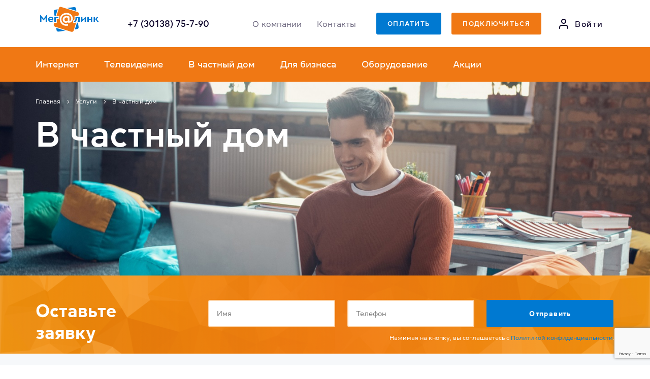

--- FILE ---
content_type: text/html; charset=UTF-8
request_url: https://link-mega.ru/uslugi/v-chastnyj-dom/
body_size: 10212
content:
<!DOCTYPE html>
<html lang="ru" style='margin-top: 0 !important'>
    <head>
        <meta charset="UTF-8">
        <meta http-equiv="X-UA-Compatible" content="IE=edge">
        <meta name="theme-color" content="#fff">
        <meta name="apple-mobile-web-app-status-bar-style" content="black-translucent">
        <meta name="viewport" content="width=device-width, user-scalable=no, initial-scale=1.0, maximum-scale=1.0, minimum-scale=1.0">
        <meta name="format-detection" content="telephone=no" />
        <link rel="profile" href="https://gmpg.org/xfn/11">
        <meta http-equiv="x-dns-prefetch-control" content="on">
        
<!-- SEO от Rank Math - https://rankmath.com/ -->
<title>В частный дом - Мегалинк</title>
<meta name="robots" content="follow, index"/>
<link rel="canonical" href="https://link-mega.ru/uslugi/v-chastnyj-dom/" />
<meta property="og:locale" content="ru_RU" />
<meta property="og:type" content="article" />
<meta property="og:title" content="В частный дом - Мегалинк" />
<meta property="og:url" content="https://link-mega.ru/uslugi/v-chastnyj-dom/" />
<meta property="og:site_name" content="Мегалинк" />
<meta property="og:updated_time" content="2025-07-16T09:41:11+08:00" />
<meta property="article:published_time" content="2021-04-29T11:38:40+08:00" />
<meta property="article:modified_time" content="2025-07-16T09:41:11+08:00" />
<meta name="twitter:card" content="summary_large_image" />
<meta name="twitter:title" content="В частный дом - Мегалинк" />
<meta name="twitter:label1" content="Время чтения" />
<meta name="twitter:data1" content="Меньше минуты" />
<script type="application/ld+json" class="rank-math-schema">{"@context":"https://schema.org","@graph":[{"@type":"Organization","@id":"https://link-mega.ru/#organization","name":"\u041c\u0435\u0433\u0430\u043b\u0438\u043d\u043a"},{"@type":"WebSite","@id":"https://link-mega.ru/#website","url":"https://link-mega.ru","name":"\u041c\u0435\u0433\u0430\u043b\u0438\u043d\u043a","publisher":{"@id":"https://link-mega.ru/#organization"},"inLanguage":"ru-RU"},{"@type":"BreadcrumbList","@id":"https://link-mega.ru/uslugi/v-chastnyj-dom/#breadcrumb","itemListElement":[{"@type":"ListItem","position":"1","item":{"@id":"http://link-mega.ru","name":"\u0413\u043b\u0430\u0432\u043d\u0430\u044f"}},{"@type":"ListItem","position":"2","item":{"@id":"https://link-mega.ru/uslugi/","name":"\u0423\u0441\u043b\u0443\u0433\u0438"}},{"@type":"ListItem","position":"3","item":{"@id":"https://link-mega.ru/uslugi/v-chastnyj-dom/","name":"\u0412 \u0447\u0430\u0441\u0442\u043d\u044b\u0439 \u0434\u043e\u043c"}}]},{"@type":"WebPage","@id":"https://link-mega.ru/uslugi/v-chastnyj-dom/#webpage","url":"https://link-mega.ru/uslugi/v-chastnyj-dom/","name":"\u0412 \u0447\u0430\u0441\u0442\u043d\u044b\u0439 \u0434\u043e\u043c - \u041c\u0435\u0433\u0430\u043b\u0438\u043d\u043a","datePublished":"2021-04-29T11:38:40+08:00","dateModified":"2025-07-16T09:41:11+08:00","isPartOf":{"@id":"https://link-mega.ru/#website"},"inLanguage":"ru-RU","breadcrumb":{"@id":"https://link-mega.ru/uslugi/v-chastnyj-dom/#breadcrumb"}},{"@type":"Person","@id":"https://link-mega.ru/author/admin/","name":"admin","url":"https://link-mega.ru/author/admin/","image":{"@type":"ImageObject","@id":"https://secure.gravatar.com/avatar/096f06b914cbb3e601e8e6c08d1b7ffd0c7f326d730e1ed5361a652155027e43?s=96&amp;d=mm&amp;r=g","url":"https://secure.gravatar.com/avatar/096f06b914cbb3e601e8e6c08d1b7ffd0c7f326d730e1ed5361a652155027e43?s=96&amp;d=mm&amp;r=g","caption":"admin","inLanguage":"ru-RU"},"sameAs":["http://link-mega.ru"],"worksFor":{"@id":"https://link-mega.ru/#organization"}},{"@type":"Article","headline":"\u0412 \u0447\u0430\u0441\u0442\u043d\u044b\u0439 \u0434\u043e\u043c - \u041c\u0435\u0433\u0430\u043b\u0438\u043d\u043a","datePublished":"2021-04-29T11:38:40+08:00","dateModified":"2025-07-16T09:41:11+08:00","author":{"@id":"https://link-mega.ru/author/admin/","name":"admin"},"publisher":{"@id":"https://link-mega.ru/#organization"},"name":"\u0412 \u0447\u0430\u0441\u0442\u043d\u044b\u0439 \u0434\u043e\u043c - \u041c\u0435\u0433\u0430\u043b\u0438\u043d\u043a","@id":"https://link-mega.ru/uslugi/v-chastnyj-dom/#richSnippet","isPartOf":{"@id":"https://link-mega.ru/uslugi/v-chastnyj-dom/#webpage"},"inLanguage":"ru-RU","mainEntityOfPage":{"@id":"https://link-mega.ru/uslugi/v-chastnyj-dom/#webpage"}}]}</script>
<!-- /Rank Math WordPress SEO плагин -->

<link rel='dns-prefetch' href='//unpkg.com' />
<link rel='dns-prefetch' href='//cdn.jsdelivr.net' />
<link rel='dns-prefetch' href='//www.google.com' />
<link rel="alternate" title="oEmbed (JSON)" type="application/json+oembed" href="https://link-mega.ru/wp-json/oembed/1.0/embed?url=https%3A%2F%2Flink-mega.ru%2Fuslugi%2Fv-chastnyj-dom%2F" />
<link rel="alternate" title="oEmbed (XML)" type="text/xml+oembed" href="https://link-mega.ru/wp-json/oembed/1.0/embed?url=https%3A%2F%2Flink-mega.ru%2Fuslugi%2Fv-chastnyj-dom%2F&#038;format=xml" />
<style id='wp-img-auto-sizes-contain-inline-css' type='text/css'>
img:is([sizes=auto i],[sizes^="auto," i]){contain-intrinsic-size:3000px 1500px}
/*# sourceURL=wp-img-auto-sizes-contain-inline-css */
</style>
<style id='classic-theme-styles-inline-css' type='text/css'>
/*! This file is auto-generated */
.wp-block-button__link{color:#fff;background-color:#32373c;border-radius:9999px;box-shadow:none;text-decoration:none;padding:calc(.667em + 2px) calc(1.333em + 2px);font-size:1.125em}.wp-block-file__button{background:#32373c;color:#fff;text-decoration:none}
/*# sourceURL=/wp-includes/css/classic-themes.min.css */
</style>
<link rel='stylesheet' id='site4all-slick-css-css' href='https://cdn.jsdelivr.net/npm/slick-carousel@1.8.1/slick/slick.css?ver=6.9' type='text/css' media='all' />
<link rel='stylesheet' id='site4all-fancy-css-css' href='https://cdn.jsdelivr.net/gh/fancyapps/fancybox@3.5.7/dist/jquery.fancybox.min.css?ver=6.9' type='text/css' media='all' />
<link rel='stylesheet' id='site4all-aos-css-css' href='https://unpkg.com/aos@2.3.1/dist/aos.css?ver=6.9' type='text/css' media='all' />
<link rel='stylesheet' id='site4all-css-css' href='https://link-mega.ru/wp-content/themes/site4all/style.css?ver=6.9' type='text/css' media='all' />
<script type="text/javascript" src="https://link-mega.ru/wp-includes/js/jquery/jquery.min.js?ver=3.7.1" id="jquery-core-js"></script>
<link rel="https://api.w.org/" href="https://link-mega.ru/wp-json/" /><link rel="alternate" title="JSON" type="application/json" href="https://link-mega.ru/wp-json/wp/v2/pages/349" /><link rel="icon" href="https://link-mega.ru/wp-content/uploads/2021/05/cropped-fav-32x32.png" sizes="32x32" />
<link rel="icon" href="https://link-mega.ru/wp-content/uploads/2021/05/cropped-fav-192x192.png" sizes="192x192" />
<link rel="apple-touch-icon" href="https://link-mega.ru/wp-content/uploads/2021/05/cropped-fav-180x180.png" />
<meta name="msapplication-TileImage" content="https://link-mega.ru/wp-content/uploads/2021/05/cropped-fav-270x270.png" />
        <meta http-equiv="cache-control" content="no-cache">
        <meta http-equiv="expires" content="0">
    <style id='global-styles-inline-css' type='text/css'>
:root{--wp--preset--aspect-ratio--square: 1;--wp--preset--aspect-ratio--4-3: 4/3;--wp--preset--aspect-ratio--3-4: 3/4;--wp--preset--aspect-ratio--3-2: 3/2;--wp--preset--aspect-ratio--2-3: 2/3;--wp--preset--aspect-ratio--16-9: 16/9;--wp--preset--aspect-ratio--9-16: 9/16;--wp--preset--color--black: #000000;--wp--preset--color--cyan-bluish-gray: #abb8c3;--wp--preset--color--white: #ffffff;--wp--preset--color--pale-pink: #f78da7;--wp--preset--color--vivid-red: #cf2e2e;--wp--preset--color--luminous-vivid-orange: #ff6900;--wp--preset--color--luminous-vivid-amber: #fcb900;--wp--preset--color--light-green-cyan: #7bdcb5;--wp--preset--color--vivid-green-cyan: #00d084;--wp--preset--color--pale-cyan-blue: #8ed1fc;--wp--preset--color--vivid-cyan-blue: #0693e3;--wp--preset--color--vivid-purple: #9b51e0;--wp--preset--gradient--vivid-cyan-blue-to-vivid-purple: linear-gradient(135deg,rgb(6,147,227) 0%,rgb(155,81,224) 100%);--wp--preset--gradient--light-green-cyan-to-vivid-green-cyan: linear-gradient(135deg,rgb(122,220,180) 0%,rgb(0,208,130) 100%);--wp--preset--gradient--luminous-vivid-amber-to-luminous-vivid-orange: linear-gradient(135deg,rgb(252,185,0) 0%,rgb(255,105,0) 100%);--wp--preset--gradient--luminous-vivid-orange-to-vivid-red: linear-gradient(135deg,rgb(255,105,0) 0%,rgb(207,46,46) 100%);--wp--preset--gradient--very-light-gray-to-cyan-bluish-gray: linear-gradient(135deg,rgb(238,238,238) 0%,rgb(169,184,195) 100%);--wp--preset--gradient--cool-to-warm-spectrum: linear-gradient(135deg,rgb(74,234,220) 0%,rgb(151,120,209) 20%,rgb(207,42,186) 40%,rgb(238,44,130) 60%,rgb(251,105,98) 80%,rgb(254,248,76) 100%);--wp--preset--gradient--blush-light-purple: linear-gradient(135deg,rgb(255,206,236) 0%,rgb(152,150,240) 100%);--wp--preset--gradient--blush-bordeaux: linear-gradient(135deg,rgb(254,205,165) 0%,rgb(254,45,45) 50%,rgb(107,0,62) 100%);--wp--preset--gradient--luminous-dusk: linear-gradient(135deg,rgb(255,203,112) 0%,rgb(199,81,192) 50%,rgb(65,88,208) 100%);--wp--preset--gradient--pale-ocean: linear-gradient(135deg,rgb(255,245,203) 0%,rgb(182,227,212) 50%,rgb(51,167,181) 100%);--wp--preset--gradient--electric-grass: linear-gradient(135deg,rgb(202,248,128) 0%,rgb(113,206,126) 100%);--wp--preset--gradient--midnight: linear-gradient(135deg,rgb(2,3,129) 0%,rgb(40,116,252) 100%);--wp--preset--font-size--small: 13px;--wp--preset--font-size--medium: 20px;--wp--preset--font-size--large: 36px;--wp--preset--font-size--x-large: 42px;--wp--preset--spacing--20: 0.44rem;--wp--preset--spacing--30: 0.67rem;--wp--preset--spacing--40: 1rem;--wp--preset--spacing--50: 1.5rem;--wp--preset--spacing--60: 2.25rem;--wp--preset--spacing--70: 3.38rem;--wp--preset--spacing--80: 5.06rem;--wp--preset--shadow--natural: 6px 6px 9px rgba(0, 0, 0, 0.2);--wp--preset--shadow--deep: 12px 12px 50px rgba(0, 0, 0, 0.4);--wp--preset--shadow--sharp: 6px 6px 0px rgba(0, 0, 0, 0.2);--wp--preset--shadow--outlined: 6px 6px 0px -3px rgb(255, 255, 255), 6px 6px rgb(0, 0, 0);--wp--preset--shadow--crisp: 6px 6px 0px rgb(0, 0, 0);}:where(.is-layout-flex){gap: 0.5em;}:where(.is-layout-grid){gap: 0.5em;}body .is-layout-flex{display: flex;}.is-layout-flex{flex-wrap: wrap;align-items: center;}.is-layout-flex > :is(*, div){margin: 0;}body .is-layout-grid{display: grid;}.is-layout-grid > :is(*, div){margin: 0;}:where(.wp-block-columns.is-layout-flex){gap: 2em;}:where(.wp-block-columns.is-layout-grid){gap: 2em;}:where(.wp-block-post-template.is-layout-flex){gap: 1.25em;}:where(.wp-block-post-template.is-layout-grid){gap: 1.25em;}.has-black-color{color: var(--wp--preset--color--black) !important;}.has-cyan-bluish-gray-color{color: var(--wp--preset--color--cyan-bluish-gray) !important;}.has-white-color{color: var(--wp--preset--color--white) !important;}.has-pale-pink-color{color: var(--wp--preset--color--pale-pink) !important;}.has-vivid-red-color{color: var(--wp--preset--color--vivid-red) !important;}.has-luminous-vivid-orange-color{color: var(--wp--preset--color--luminous-vivid-orange) !important;}.has-luminous-vivid-amber-color{color: var(--wp--preset--color--luminous-vivid-amber) !important;}.has-light-green-cyan-color{color: var(--wp--preset--color--light-green-cyan) !important;}.has-vivid-green-cyan-color{color: var(--wp--preset--color--vivid-green-cyan) !important;}.has-pale-cyan-blue-color{color: var(--wp--preset--color--pale-cyan-blue) !important;}.has-vivid-cyan-blue-color{color: var(--wp--preset--color--vivid-cyan-blue) !important;}.has-vivid-purple-color{color: var(--wp--preset--color--vivid-purple) !important;}.has-black-background-color{background-color: var(--wp--preset--color--black) !important;}.has-cyan-bluish-gray-background-color{background-color: var(--wp--preset--color--cyan-bluish-gray) !important;}.has-white-background-color{background-color: var(--wp--preset--color--white) !important;}.has-pale-pink-background-color{background-color: var(--wp--preset--color--pale-pink) !important;}.has-vivid-red-background-color{background-color: var(--wp--preset--color--vivid-red) !important;}.has-luminous-vivid-orange-background-color{background-color: var(--wp--preset--color--luminous-vivid-orange) !important;}.has-luminous-vivid-amber-background-color{background-color: var(--wp--preset--color--luminous-vivid-amber) !important;}.has-light-green-cyan-background-color{background-color: var(--wp--preset--color--light-green-cyan) !important;}.has-vivid-green-cyan-background-color{background-color: var(--wp--preset--color--vivid-green-cyan) !important;}.has-pale-cyan-blue-background-color{background-color: var(--wp--preset--color--pale-cyan-blue) !important;}.has-vivid-cyan-blue-background-color{background-color: var(--wp--preset--color--vivid-cyan-blue) !important;}.has-vivid-purple-background-color{background-color: var(--wp--preset--color--vivid-purple) !important;}.has-black-border-color{border-color: var(--wp--preset--color--black) !important;}.has-cyan-bluish-gray-border-color{border-color: var(--wp--preset--color--cyan-bluish-gray) !important;}.has-white-border-color{border-color: var(--wp--preset--color--white) !important;}.has-pale-pink-border-color{border-color: var(--wp--preset--color--pale-pink) !important;}.has-vivid-red-border-color{border-color: var(--wp--preset--color--vivid-red) !important;}.has-luminous-vivid-orange-border-color{border-color: var(--wp--preset--color--luminous-vivid-orange) !important;}.has-luminous-vivid-amber-border-color{border-color: var(--wp--preset--color--luminous-vivid-amber) !important;}.has-light-green-cyan-border-color{border-color: var(--wp--preset--color--light-green-cyan) !important;}.has-vivid-green-cyan-border-color{border-color: var(--wp--preset--color--vivid-green-cyan) !important;}.has-pale-cyan-blue-border-color{border-color: var(--wp--preset--color--pale-cyan-blue) !important;}.has-vivid-cyan-blue-border-color{border-color: var(--wp--preset--color--vivid-cyan-blue) !important;}.has-vivid-purple-border-color{border-color: var(--wp--preset--color--vivid-purple) !important;}.has-vivid-cyan-blue-to-vivid-purple-gradient-background{background: var(--wp--preset--gradient--vivid-cyan-blue-to-vivid-purple) !important;}.has-light-green-cyan-to-vivid-green-cyan-gradient-background{background: var(--wp--preset--gradient--light-green-cyan-to-vivid-green-cyan) !important;}.has-luminous-vivid-amber-to-luminous-vivid-orange-gradient-background{background: var(--wp--preset--gradient--luminous-vivid-amber-to-luminous-vivid-orange) !important;}.has-luminous-vivid-orange-to-vivid-red-gradient-background{background: var(--wp--preset--gradient--luminous-vivid-orange-to-vivid-red) !important;}.has-very-light-gray-to-cyan-bluish-gray-gradient-background{background: var(--wp--preset--gradient--very-light-gray-to-cyan-bluish-gray) !important;}.has-cool-to-warm-spectrum-gradient-background{background: var(--wp--preset--gradient--cool-to-warm-spectrum) !important;}.has-blush-light-purple-gradient-background{background: var(--wp--preset--gradient--blush-light-purple) !important;}.has-blush-bordeaux-gradient-background{background: var(--wp--preset--gradient--blush-bordeaux) !important;}.has-luminous-dusk-gradient-background{background: var(--wp--preset--gradient--luminous-dusk) !important;}.has-pale-ocean-gradient-background{background: var(--wp--preset--gradient--pale-ocean) !important;}.has-electric-grass-gradient-background{background: var(--wp--preset--gradient--electric-grass) !important;}.has-midnight-gradient-background{background: var(--wp--preset--gradient--midnight) !important;}.has-small-font-size{font-size: var(--wp--preset--font-size--small) !important;}.has-medium-font-size{font-size: var(--wp--preset--font-size--medium) !important;}.has-large-font-size{font-size: var(--wp--preset--font-size--large) !important;}.has-x-large-font-size{font-size: var(--wp--preset--font-size--x-large) !important;}
/*# sourceURL=global-styles-inline-css */
</style>
</head>
    <body class="wp-singular page-template page-template-page-service page-template-page-service-php page page-id-349 page-child parent-pageid-62 wp-theme-site4all">
        <div class="wrapper">
           <header class="header">
				<div class="header-top">
					<div class="container">
													<a href="/" class="header-top__logo">
								<img src="https://link-mega.ru/wp-content/uploads/2021/04/group-526-1.svg">
							</a>
												<div class="header-top__content">
															<a href="tel:+73013875790" class="header-top__phone">+7 (30138) 75-7-90									<svg width="25" height="24" fill="none" xmlns="https://www.w3.org/2000/svg">
										<path d="M15.053 5a5 5 0 013.95 3.95L15.053 5zm0-4a9 9 0 017.95 7.94L15.053 1zm6.95 15.92v3a2.001 2.001 0 01-2.18 2 19.79 19.79 0 01-8.63-3.07 19.499 19.499 0 01-6-6 19.79 19.79 0 01-3.07-8.67A2 2 0 014.113 2h3a2 2 0 012 1.72c.127.96.362 1.903.7 2.81a2 2 0 01-.45 2.11l-1.27 1.27a16 16 0 006 6l1.27-1.27a1.999 1.999 0 012.11-.45c.908.339 1.85.573 2.81.7a2 2 0 011.72 2.03z" stroke="#0079D1" stroke-width="2" stroke-linecap="round" stroke-linejoin="round"/>
									</svg>
								</a>
														<ul id="menu-verhnee-menyu" class="header-top__menu menu"><li id="menu-item-255" class="menu-item menu-item-type-post_type menu-item-object-page menu-item-255"><a href="https://link-mega.ru/o-kompanii/">О компании</a></li>
<li id="menu-item-254" class="menu-item menu-item-type-post_type menu-item-object-page menu-item-254"><a href="https://link-mega.ru/kontakty/">Контакты</a></li>
</ul>							<div class="header-top__btns">
								<a href="/oplata/" class="btn btn--blue">оПЛАТИТЬ
									<svg width="27" height="19" fill="none" xmlns="https://www.w3.org/2000/svg">
										<path d="M3.262.036A3.045 3.045 0 00.218 3.081v12.732a3.045 3.045 0 003.044 3.045h20.483a3.044 3.044 0 003.044-3.045V3.08A3.045 3.045 0 0023.745.036H3.262zM1.878 15.813v-8.58h23.25v8.58c0 .764-.62 1.384-1.383 1.384H3.262c-.764 0-1.384-.62-1.384-1.384zm0-10.241V3.08c0-.764.62-1.384 1.384-1.384h20.483c.764 0 1.383.62 1.383 1.384v2.49H1.878z" fill="#0079D1"/>
									</svg>
								</a>
								<div data-modal='connect' class="btn btn--orange btn--modal">ПОДКЛЮЧИТЬСЯ
									<svg width="28" height="20" fill="none" xmlns="https://www.w3.org/2000/svg">
										<path d="M14.003 11.375c2.315 0 4.415.925 5.937 2.419l-1.98 1.944a5.634 5.634 0 00-3.957-1.613 5.634 5.634 0 00-3.958 1.613l-1.98-1.944a8.387 8.387 0 012.723-1.791 8.508 8.508 0 013.215-.628zm-9.9-1.473c2.645-2.597 6.16-4.027 9.9-4.027s7.255 1.43 9.9 4.027l-1.98 1.945c-2.116-2.078-4.928-3.222-7.92-3.222s-5.805 1.144-7.92 3.222l-1.98-1.945zm17.53-8.013a19.576 19.576 0 016.23 4.125l-1.98 1.944c-3.174-3.116-7.392-4.833-11.879-4.833-4.487 0-8.706 1.716-11.879 4.833L.145 6.014a19.564 19.564 0 016.357-4.178A19.846 19.846 0 0114.005.375c2.646 0 5.213.509 7.63 1.514h-.002zm-9.03 16.361c0-.365.147-.714.41-.972.262-.258.618-.403.99-.403.371 0 .727.145.99.403.262.258.41.607.41.972s-.148.714-.41.972a1.413 1.413 0 01-.99.403c-.372 0-.728-.145-.99-.403a1.363 1.363 0 01-.41-.972z" fill="#0079D1"/>
									</svg>
								</div>
								<a href='https://cabinet.link-mega.ru/cabinet/' class="btn btn--visit">Войти
									<svg width="24" height="24" fill="none" xmlns="https://www.w3.org/2000/svg">
										<path d="M20 21v-2a4 4 0 00-4-4H8a4 4 0 00-4 4v2M12 11a4 4 0 100-8 4 4 0 000 8z" stroke="#0079D1" stroke-width="2" stroke-linecap="round" stroke-linejoin="round"/>
									</svg>
								</a>
							</div>
						</div>
						<div class="header-top__sandwich toggle-menu">
							<div class="line"></div>
							<div class="line"></div>
							<div class="line"></div>
						</div>
					</div>
				</div>
				<div class="header-bottom">
					<div class="header-bottom__close toggle-menu">
						<svg width="20" height="20" viewBox="0 0 20 20" fill="none" xmlns="https://www.w3.org/2000/svg"><path d="M11.442 10.3012L18.8573 2.88584C19.318 2.42553 19.318 1.67865 18.8573 1.21833C18.3966 0.757626 17.6505 0.757626 17.1898 1.21833L9.77447 8.63367L2.35874 1.21833C1.89803 0.757626 1.15194 0.757626 0.691233 1.21833C0.230526 1.67865 0.230526 2.42553 0.691233 2.88584L8.10696 10.3012L0.691233 17.7165C0.230526 18.1768 0.230526 18.9237 0.691233 19.384C0.921587 19.614 1.22348 19.7292 1.52499 19.7292C1.82649 19.7292 2.12839 19.614 2.35874 19.3836L9.77447 11.9683L17.1898 19.3836C17.4202 19.614 17.7221 19.7292 18.0236 19.7292C18.3251 19.7292 18.627 19.614 18.8573 19.3836C19.318 18.9233 19.318 18.1764 18.8573 17.7161L11.442 10.3012Z" fill="#696970"></path></svg>
					</div>
					<div class="container">
						<ul id="menu-nizhnee-menyu" class="header-bottom__menu menu"><li id="menu-item-249" class="menu-item menu-item-type-post_type menu-item-object-page menu-item-249"><a href="https://link-mega.ru/uslugi/internet/">Интернет</a></li>
<li id="menu-item-248" class="menu-item menu-item-type-post_type menu-item-object-page menu-item-248"><a href="https://link-mega.ru/uslugi/televidenie/">Телевидение</a></li>
<li id="menu-item-358" class="menu-item menu-item-type-post_type menu-item-object-page current-menu-item page_item page-item-349 current_page_item menu-item-358"><a href="https://link-mega.ru/uslugi/v-chastnyj-dom/" aria-current="page">В частный дом</a></li>
<li id="menu-item-247" class="menu-item menu-item-type-post_type menu-item-object-page menu-item-247"><a href="https://link-mega.ru/uslugi/dlya-biznesa/">Для бизнеса</a></li>
<li id="menu-item-250" class="menu-item menu-item-type-post_type menu-item-object-page menu-item-250"><a href="https://link-mega.ru/oborudovanie/">Оборудование</a></li>
<li id="menu-item-251" class="menu-item menu-item-type-post_type_archive menu-item-object-stocks menu-item-251"><a href="https://link-mega.ru/stocks/">Акции</a></li>
</ul>													<a href="tel:+73013875790" class="header-bottom__phone">+7 (30138) 75-7-90								<svg width="25" height="24" fill="none" xmlns="https://www.w3.org/2000/svg">
									<path d="M15.053 5a5 5 0 013.95 3.95L15.053 5zm0-4a9 9 0 017.95 7.94L15.053 1zm6.95 15.92v3a2.001 2.001 0 01-2.18 2 19.79 19.79 0 01-8.63-3.07 19.499 19.499 0 01-6-6 19.79 19.79 0 01-3.07-8.67A2 2 0 014.113 2h3a2 2 0 012 1.72c.127.96.362 1.903.7 2.81a2 2 0 01-.45 2.11l-1.27 1.27a16 16 0 006 6l1.27-1.27a1.999 1.999 0 012.11-.45c.908.339 1.85.573 2.81.7a2 2 0 011.72 2.03z" stroke="#0079D1" stroke-width="2" stroke-linecap="round" stroke-linejoin="round"/>
								</svg>
							</a>
											</div>
				</div>
		   </header>
		   <div class="content">
    <section class="service__banner no-container" style="background-image: url(https://link-mega.ru/wp-content/uploads/2021/04/house.jpg)">
        <nav aria-label="breadcrumbs" class="rank-math-breadcrumb"><p><a href="http://link-mega.ru">Главная</a><span class="separator"> - </span><a href="https://link-mega.ru/uslugi/">Услуги</a><span class="separator"> - </span><span class="last">В частный дом</span></p></nav>        <h1 class="service__banner_title">В частный дом</h1>
    </section>

    <section class="service__forms no-container">
        <div class="service__forms_title">Оставьте заявку</div>
        <form class="form service__forms_form">
            <input type="hidden" name="action" value="request">
            <input type="hidden" name="request[post_type]" value="callback">
            <input type="hidden" name="request[key]" class="modal_request_key g-recaptcha" id="g-recaptcha-response_modal" value="">
            <input type="hidden" name="page" value="В частный дом">
            <input type="hidden" name="link" value="https://link-mega.ru/uslugi/v-chastnyj-dom/">
            <input type="text"placeholder="Имя" name="request[name]">
            <input type="tel"placeholder="Телефон" name="request[phone]">
            <input type="submit" value="Отправить" class="btn btn--blue column">
            <div class="small form-info">Нажимая на кнопку, вы соглашаетесь с <a href="/privacy-policy/">Политикой конфиденциальности</a>.</div>
        </form>
    </section>

            <section class="main__tariff">
            <div class="container">
                <div class="main__tariff__title title-h2">Выберите свой тариф</div>
                <!-- <a class="main__tariff__btn btn btn--navy">все тарифы</a> -->
                <div class="main__tariff__slider slider-third">
                                                                    <div data-modal='tariff' data-title="" data-tariff="352" class="tariff-item btn--modal">
                            <div class="tariff-item__title title-h4">Минимальный</div>
                            <div class="tariff-item__cost">
                                <div class="cost">900</div>
                                <div class="unit title-h4">рублей в месяц</div>
                            </div>
                            <div class="tariff-item__short title-h4">Скорость доступа до 50 Мбит/с<br />
Ежемесячное списание*</div>
                            <div class="tariff-item__btn btn btn--orange">Подключить</div>
                        </div>
                                                                    <div data-modal='tariff' data-title="" data-tariff="356" class="tariff-item btn--modal">
                            <div class="tariff-item__title title-h4">Уютный</div>
                            <div class="tariff-item__cost">
                                <div class="cost">1100</div>
                                <div class="unit title-h4">рублей в месяц</div>
                            </div>
                            <div class="tariff-item__short title-h4">Скорость доступа до 100 Мбит/с<br />
Ежемесячное списание*</div>
                            <div class="tariff-item__btn btn btn--orange">Подключить</div>
                        </div>
                                                                    <div data-modal='tariff' data-title="" data-tariff="357" class="tariff-item btn--modal">
                            <div class="tariff-item__title title-h4">Максимальный</div>
                            <div class="tariff-item__cost">
                                <div class="cost">1300</div>
                                <div class="unit title-h4">рублей в месяц</div>
                            </div>
                            <div class="tariff-item__short title-h4">Скорость доступа до 150 Мбит/с<br />
Ежемесячное списание*</div>
                            <div class="tariff-item__btn btn btn--orange">Подключить</div>
                        </div>
                                    </div>
            </div>
        </section>
        <div class="container">

                <div class="stocks__single_other service__stocks">
            <div class="other_title title-h2">Участвуйте в акциях!</div>
            <div class="other_block">
                                                        <a href="https://link-mega.ru/stocks/sovremennomu-internetu-sovremennyj-router/" class="other_block-item light">
                        <div class="item-wrap" style="background-image: url(https://link-mega.ru/wp-content/uploads/2021/06/616na365-2.jpg)">
                            <div class="title-h4">Современному интернету — современный роутер!</div>
                            <div class="short"></div>
                        </div>
                                            </a>
                                                        <a href="https://link-mega.ru/stocks/akcziya-podklyuchi-internet-i-televidene-s-tarifom-vygodnyj-do-100-mb-za-300-rublej-v-mesyacz/" class="other_block-item dark">
                        <div class="item-wrap" style="background-image: url(https://link-mega.ru/wp-content/uploads/2021/03/akcziya-vygodnyj1.jpg)">
                            <div class="title-h4">Акция &#171;Выгодный-2025&#187;</div>
                            <div class="short"><b> до 100 Мбит/с за 700 рублей в месяц!</b></div>
                        </div>
                                            </a>
                            </div>
        </div>

                    <section class="main__advant service__advant">
                            </section>
        
        
                    <div class="support__questions">
                <div class="support__questions_item">
                    <div class="quest-item-title title-h2">Нас часто спрашивают</div>
                    <div class="quest-item-block">
                                                    <div class="quest-wrap">
                                <div class="question">Сколько стоит подключение Интернета в частный дом?</div>
                                <div class="answer"><p><span style="font-size: 14.0pt; line-height: 150%; color: black;">Подключение частного дома стоит 1000 руб.</span></p>
</div>
                            </div>
                                                    <div class="quest-wrap">
                                <div class="question">По какой технологии осуществляется услуга связи в частном доме?</div>
                                <div class="answer"><p><span style="font-size: 14.0pt; line-height: 150%; color: black;">В частном доме услуга осуществляется по технологии PON (Passive optical network) — технология пассивных оптических сетей.</span></p>
</div>
                            </div>
                                                    <div class="quest-wrap">
                                <div class="question">Что входит в стоимость подключения частного дома?</div>
                                <div class="answer"><p><span style="font-size: 14.0pt; line-height: 150%; color: black;">В стоимость подключения входят: монтаж и прокладка оптического кабеля до вашего дома, настройка одного вашего ПК или ноутбука для подключения к сети Интернет, настройка роутера (и ТВ-приставок, в случае их приобретения).</span></p>
</div>
                            </div>
                                                    <div class="quest-wrap">
                                <div class="question">Как оплатить услугу?</div>
                                <div class="answer"><p><span style="font-size: 14.0pt; line-height: 150%; color: black;">Оплатить услуги ООО &#171;Мегалинк&#187; вы можете в офисе компании, расположенном по адресу: мкрн. Берёзовый, 3А (&#171;Дом Быта&#187;), 2-й этаж, кабинет №22. К оплате принимаются как наличные, так и банковские карты.</span><br />
<span style="font-size: 14.0pt; line-height: 150%; color: black;">Также вы можете производить оплату онлайн через <a href="http://cabinet.link-mega.ru">личный кабинет</a> абонента (вкладка &#171;Оплата&#187;). Для входа в личный кабинет потребуется ввести логин и пароль, которые указаны в договоре. Оплата производится с помощью платёжной системы ROBOKASSA.</span></p>
</div>
                            </div>
                                                    <div class="quest-wrap">
                                <div class="question">Как происходит начисление и списание абонентской платы?</div>
                                <div class="answer"><p><span style="font-size: 14.0pt; line-height: 150%; color: black;">ООО «Мегалинк» использует авансовую систему оплаты услуг. Тарифные опции необходимо оплачивать еще до начала их использования (авансом). Услуги предоставляются только в случае внесения ежемесячной абонентской платы в полном объёме. Если к моменту списания на лицевом счёте абонента не хватает средств, абонентская плата не списывается, и услуги не предоставляются. При этом никаких задолженностей на лицевом счёте абонента не возникает.</span></p>
</div>
                            </div>
                                                    <div class="quest-wrap">
                                <div class="question">У меня низкая скорость интернета</div>
                                <div class="answer"><p><span style="font-size: 14.0pt; line-height: 150%; color: black;">Есть много возможных причин медленной работы сетевых приложений. Например:</span></p>
<ul>
<li>Физическое повреждение линии в квартире или подъезде</li>
<li>Использование некачественного или недостаточно мощного Wi-Fi роутера</li>
<li>Недостаточная производительность компьютера</li>
<li>Вредоносное программное обеспечение (вирусы, трояны и т.д.)</li>
<li>Фоновые загрузки, использующие всю пропускную способность интернет-канала (например, torrent-клиенты, обновления некоторых игр)</li>
<li>Помехи от других Wi-Fi роутеров, расположенных в том же доме</li>
</ul>
<p><span style="font-size: 14.0pt; line-height: 150%; color: black;">Для детального выяснения причины мы всегда готовы отправить по вашему адресу технического специалиста.</span></p>
</div>
                            </div>
                                                    <div class="quest-wrap">
                                <div class="question">Что делать, если сломалось оборудование?</div>
                                <div class="answer"><p><span style="font-size: 14.0pt; line-height: 150%; color: black;">На всё оборудование, приобретённое у нас, предоставляется гарантия сроком на один год, а также мы осуществляем постгарантийное обслуживание и ремонт.</span></p>
</div>
                            </div>
                                            </div>
                </div>
            </div>
        
                    <div class="service__text">
                <p>* Списание денежных средств производится ежемесячно в полном объеме, частичная оплата не допускается, услуга оказывается при наличии на лицевом счете абонентской платы в полном объеме.</p>
            </div>
         
    </div>

    <section class="main__form service__form no-container" data-aos="fade-up">
        <div class="main__form__title title-h2">Подключиться сейчас</div>
        <form class="form main__form__block">
            <input type="hidden" name="action" value="request">
            <input type="hidden" name="request[post_type]" value="connect">
            <input type="hidden" name="request[key]" class="modal_request_key g-recaptcha" id="g-recaptcha-response_modal" value="">
            <input type="hidden" name="page" value="В частный дом">
            <input type="hidden" name="link" value="https://link-mega.ru/uslugi/v-chastnyj-dom/">
            <div class="column input-text">
                <span>Имя</span>
                <input type="text" name='request[name]'>
            </div>
            <div class="column input-text">
                <span>Телефон*</span>
                <input type="text" class='required' name='request[phone]'>
            </div>
            <div class="input-text column">
                <span>Услуга</span>
                <div class="custom-select">
                    <div class="custom-select-choice">Выбор</div>
                    <div class="custom-select-lists">
                        <label class="item">
                            <input type="radio" name="request[service]" value="Интернет">
                            <span>Интернет</span>
                        </label>
                        <label class="item">
                            <input type="radio" name="request[service]" value="Телевидение">
                            <span>Телевидение</span>
                        </label>
						<label class="item">
                            <input type="radio" name="request[service]" value="Интернет+ТВ">
                            <span>Интернет + телевидение</span>
                        </label>
                        <label class="item">
                            <input type="radio" name="request[service]" value="Для бизнеса">
                            <span>Для бизнеса</span>
                        </label>
                    </div>
                </div>
            </div>
            <input type="submit" value="Отправить" class="btn btn--blue column">
            <div class="small form-info">Нажимая на кнопку, вы соглашаетесь с <a href="/privacy-policy/">Политикой конфиденциальности</a>.</div>
        </form>
    </section>

			</div>
			<footer class="footer">
				<div class="container">
					<div class="footer-top">
						<div class="left_column">
															<div class="footer-top__phone title-h2">
									<a href="tel:+73013875790">+7 (30138) 75-7-90</a>
								</div>
																						<div class="mail footer-top__mail title-h4">
									<a href="mailto:info@link-mega.ru">info@link-mega.ru</a>
								</div>
																						<div class="address footer-top__text">
									671247, Республика Бурятия, Кабанский район, п. Селенгинск, мкр. Березовый 3А								</div>
																						<div class="footer-top__social">
																			<a href='https://api.whatsapp.com/send?phone=+79148493652' target="_blank" class="item">
											<img src="https://link-mega.ru/wp-content/uploads/2021/03/whatsapp.svg">
										</a>
																			<a href='https://viber.click/+79148493652' target="_blank" class="item">
											<img src="https://link-mega.ru/wp-content/uploads/2021/04/viber2.svg">
										</a>
																			<a href='https://vk.com/club172206258' target="_blank" class="item">
											<img src="https://link-mega.ru/wp-content/uploads/2021/03/vk.svg">
										</a>
																			<a href='https://ok.ru/megalink03' target="_blank" class="item">
											<img src="https://link-mega.ru/wp-content/uploads/2021/04/odnoklassniki-1.svg">
										</a>
																	</div>
													</div>
						<div class="middle_column">
							<ul id="menu-nizhnee-menyu-1" class="menu"><li class="menu-item menu-item-type-post_type menu-item-object-page menu-item-249"><a href="https://link-mega.ru/uslugi/internet/">Интернет</a></li>
<li class="menu-item menu-item-type-post_type menu-item-object-page menu-item-248"><a href="https://link-mega.ru/uslugi/televidenie/">Телевидение</a></li>
<li class="menu-item menu-item-type-post_type menu-item-object-page current-menu-item page_item page-item-349 current_page_item menu-item-358"><a href="https://link-mega.ru/uslugi/v-chastnyj-dom/" aria-current="page">В частный дом</a></li>
<li class="menu-item menu-item-type-post_type menu-item-object-page menu-item-247"><a href="https://link-mega.ru/uslugi/dlya-biznesa/">Для бизнеса</a></li>
<li class="menu-item menu-item-type-post_type menu-item-object-page menu-item-250"><a href="https://link-mega.ru/oborudovanie/">Оборудование</a></li>
<li class="menu-item menu-item-type-post_type_archive menu-item-object-stocks menu-item-251"><a href="https://link-mega.ru/stocks/">Акции</a></li>
</ul>							<ul id="menu-verhnee-menyu-1" class="menu"><li class="menu-item menu-item-type-post_type menu-item-object-page menu-item-255"><a href="https://link-mega.ru/o-kompanii/">О компании</a></li>
<li class="menu-item menu-item-type-post_type menu-item-object-page menu-item-254"><a href="https://link-mega.ru/kontakty/">Контакты</a></li>
</ul>						</div>
						<div class="right_column">
							<a href="/podderzhka/" class="btn btn--border">Поддержка</a>
							<a href="/oplata/" class="btn btn--border">Оплатить</a>
							<a href="https://cabinet.link-mega.ru/cabinet/" class="btn btn--orange">Войти</a>
						</div>
					</div>
				</div>
					<div class="footer-bottom no-container">
						<div class="left_column">
							2026 © Мегалинк
							<a href="https://link-mega.ru/privacy-policy/">Политика конфиденциальности</a>
						</div>
						<div class="right_column small">
							Разработка сайта
							<a href="https://site4all.ru" target='_blank' rel='nofollow'>
								<img src="https://link-mega.ru/wp-content/themes/site4all/img/site4all.svg">
							</a>
						</div>
					</div>
			</footer>
			
			<div class="modals">
				<div class="modal">

				</div>
			</div>
					</div>
	</body>
	<script type="speculationrules">
{"prefetch":[{"source":"document","where":{"and":[{"href_matches":"/*"},{"not":{"href_matches":["/wp-*.php","/wp-admin/*","/wp-content/uploads/*","/wp-content/*","/wp-content/plugins/*","/wp-content/themes/site4all/*","/*\\?(.+)"]}},{"not":{"selector_matches":"a[rel~=\"nofollow\"]"}},{"not":{"selector_matches":".no-prefetch, .no-prefetch a"}}]},"eagerness":"conservative"}]}
</script>
<script type="text/javascript" src="https://link-mega.ru/wp-content/themes/site4all/js/all.min.js?ver=1.1" id="site4all-all-js-js"></script>
<script type="text/javascript" src="https://unpkg.com/aos@2.3.1/dist/aos.js?ver=1.0" id="site4all-aos-js-js"></script>
<script type="text/javascript" src="https://cdn.jsdelivr.net/gh/fancyapps/fancybox@3.5.7/dist/jquery.fancybox.min.js?ver=1.0" id="site4all-fancy-js-js"></script>
<script type="text/javascript" src="https://www.google.com/recaptcha/api.js?render=6LeCcxYcAAAAAMcHXoxfDC6E16ROUWVUsYrfxpro&amp;ver=1.0" id="site4all-recap-js-js"></script>
<script type="text/javascript" id="site4all-main-js-js-extra">
/* <![CDATA[ */
var paths = {"template_directory":"https://link-mega.ru/wp-content/themes/site4all","ajax_url":"https://link-mega.ru/wp-admin/admin-ajax.php","policy_link":"https://link-mega.ru/privacy-policy/","home_url":"https://link-mega.ru"};
//# sourceURL=site4all-main-js-js-extra
/* ]]> */
</script>
<script type="text/javascript" src="https://link-mega.ru/wp-content/themes/site4all/js/main.min.js?ver=1.1" id="site4all-main-js-js"></script>
</html>

--- FILE ---
content_type: text/html; charset=utf-8
request_url: https://www.google.com/recaptcha/api2/anchor?ar=1&k=6LeCcxYcAAAAAMcHXoxfDC6E16ROUWVUsYrfxpro&co=aHR0cHM6Ly9saW5rLW1lZ2EucnU6NDQz&hl=en&v=PoyoqOPhxBO7pBk68S4YbpHZ&size=invisible&anchor-ms=20000&execute-ms=30000&cb=9sk0x0901bls
body_size: 48733
content:
<!DOCTYPE HTML><html dir="ltr" lang="en"><head><meta http-equiv="Content-Type" content="text/html; charset=UTF-8">
<meta http-equiv="X-UA-Compatible" content="IE=edge">
<title>reCAPTCHA</title>
<style type="text/css">
/* cyrillic-ext */
@font-face {
  font-family: 'Roboto';
  font-style: normal;
  font-weight: 400;
  font-stretch: 100%;
  src: url(//fonts.gstatic.com/s/roboto/v48/KFO7CnqEu92Fr1ME7kSn66aGLdTylUAMa3GUBHMdazTgWw.woff2) format('woff2');
  unicode-range: U+0460-052F, U+1C80-1C8A, U+20B4, U+2DE0-2DFF, U+A640-A69F, U+FE2E-FE2F;
}
/* cyrillic */
@font-face {
  font-family: 'Roboto';
  font-style: normal;
  font-weight: 400;
  font-stretch: 100%;
  src: url(//fonts.gstatic.com/s/roboto/v48/KFO7CnqEu92Fr1ME7kSn66aGLdTylUAMa3iUBHMdazTgWw.woff2) format('woff2');
  unicode-range: U+0301, U+0400-045F, U+0490-0491, U+04B0-04B1, U+2116;
}
/* greek-ext */
@font-face {
  font-family: 'Roboto';
  font-style: normal;
  font-weight: 400;
  font-stretch: 100%;
  src: url(//fonts.gstatic.com/s/roboto/v48/KFO7CnqEu92Fr1ME7kSn66aGLdTylUAMa3CUBHMdazTgWw.woff2) format('woff2');
  unicode-range: U+1F00-1FFF;
}
/* greek */
@font-face {
  font-family: 'Roboto';
  font-style: normal;
  font-weight: 400;
  font-stretch: 100%;
  src: url(//fonts.gstatic.com/s/roboto/v48/KFO7CnqEu92Fr1ME7kSn66aGLdTylUAMa3-UBHMdazTgWw.woff2) format('woff2');
  unicode-range: U+0370-0377, U+037A-037F, U+0384-038A, U+038C, U+038E-03A1, U+03A3-03FF;
}
/* math */
@font-face {
  font-family: 'Roboto';
  font-style: normal;
  font-weight: 400;
  font-stretch: 100%;
  src: url(//fonts.gstatic.com/s/roboto/v48/KFO7CnqEu92Fr1ME7kSn66aGLdTylUAMawCUBHMdazTgWw.woff2) format('woff2');
  unicode-range: U+0302-0303, U+0305, U+0307-0308, U+0310, U+0312, U+0315, U+031A, U+0326-0327, U+032C, U+032F-0330, U+0332-0333, U+0338, U+033A, U+0346, U+034D, U+0391-03A1, U+03A3-03A9, U+03B1-03C9, U+03D1, U+03D5-03D6, U+03F0-03F1, U+03F4-03F5, U+2016-2017, U+2034-2038, U+203C, U+2040, U+2043, U+2047, U+2050, U+2057, U+205F, U+2070-2071, U+2074-208E, U+2090-209C, U+20D0-20DC, U+20E1, U+20E5-20EF, U+2100-2112, U+2114-2115, U+2117-2121, U+2123-214F, U+2190, U+2192, U+2194-21AE, U+21B0-21E5, U+21F1-21F2, U+21F4-2211, U+2213-2214, U+2216-22FF, U+2308-230B, U+2310, U+2319, U+231C-2321, U+2336-237A, U+237C, U+2395, U+239B-23B7, U+23D0, U+23DC-23E1, U+2474-2475, U+25AF, U+25B3, U+25B7, U+25BD, U+25C1, U+25CA, U+25CC, U+25FB, U+266D-266F, U+27C0-27FF, U+2900-2AFF, U+2B0E-2B11, U+2B30-2B4C, U+2BFE, U+3030, U+FF5B, U+FF5D, U+1D400-1D7FF, U+1EE00-1EEFF;
}
/* symbols */
@font-face {
  font-family: 'Roboto';
  font-style: normal;
  font-weight: 400;
  font-stretch: 100%;
  src: url(//fonts.gstatic.com/s/roboto/v48/KFO7CnqEu92Fr1ME7kSn66aGLdTylUAMaxKUBHMdazTgWw.woff2) format('woff2');
  unicode-range: U+0001-000C, U+000E-001F, U+007F-009F, U+20DD-20E0, U+20E2-20E4, U+2150-218F, U+2190, U+2192, U+2194-2199, U+21AF, U+21E6-21F0, U+21F3, U+2218-2219, U+2299, U+22C4-22C6, U+2300-243F, U+2440-244A, U+2460-24FF, U+25A0-27BF, U+2800-28FF, U+2921-2922, U+2981, U+29BF, U+29EB, U+2B00-2BFF, U+4DC0-4DFF, U+FFF9-FFFB, U+10140-1018E, U+10190-1019C, U+101A0, U+101D0-101FD, U+102E0-102FB, U+10E60-10E7E, U+1D2C0-1D2D3, U+1D2E0-1D37F, U+1F000-1F0FF, U+1F100-1F1AD, U+1F1E6-1F1FF, U+1F30D-1F30F, U+1F315, U+1F31C, U+1F31E, U+1F320-1F32C, U+1F336, U+1F378, U+1F37D, U+1F382, U+1F393-1F39F, U+1F3A7-1F3A8, U+1F3AC-1F3AF, U+1F3C2, U+1F3C4-1F3C6, U+1F3CA-1F3CE, U+1F3D4-1F3E0, U+1F3ED, U+1F3F1-1F3F3, U+1F3F5-1F3F7, U+1F408, U+1F415, U+1F41F, U+1F426, U+1F43F, U+1F441-1F442, U+1F444, U+1F446-1F449, U+1F44C-1F44E, U+1F453, U+1F46A, U+1F47D, U+1F4A3, U+1F4B0, U+1F4B3, U+1F4B9, U+1F4BB, U+1F4BF, U+1F4C8-1F4CB, U+1F4D6, U+1F4DA, U+1F4DF, U+1F4E3-1F4E6, U+1F4EA-1F4ED, U+1F4F7, U+1F4F9-1F4FB, U+1F4FD-1F4FE, U+1F503, U+1F507-1F50B, U+1F50D, U+1F512-1F513, U+1F53E-1F54A, U+1F54F-1F5FA, U+1F610, U+1F650-1F67F, U+1F687, U+1F68D, U+1F691, U+1F694, U+1F698, U+1F6AD, U+1F6B2, U+1F6B9-1F6BA, U+1F6BC, U+1F6C6-1F6CF, U+1F6D3-1F6D7, U+1F6E0-1F6EA, U+1F6F0-1F6F3, U+1F6F7-1F6FC, U+1F700-1F7FF, U+1F800-1F80B, U+1F810-1F847, U+1F850-1F859, U+1F860-1F887, U+1F890-1F8AD, U+1F8B0-1F8BB, U+1F8C0-1F8C1, U+1F900-1F90B, U+1F93B, U+1F946, U+1F984, U+1F996, U+1F9E9, U+1FA00-1FA6F, U+1FA70-1FA7C, U+1FA80-1FA89, U+1FA8F-1FAC6, U+1FACE-1FADC, U+1FADF-1FAE9, U+1FAF0-1FAF8, U+1FB00-1FBFF;
}
/* vietnamese */
@font-face {
  font-family: 'Roboto';
  font-style: normal;
  font-weight: 400;
  font-stretch: 100%;
  src: url(//fonts.gstatic.com/s/roboto/v48/KFO7CnqEu92Fr1ME7kSn66aGLdTylUAMa3OUBHMdazTgWw.woff2) format('woff2');
  unicode-range: U+0102-0103, U+0110-0111, U+0128-0129, U+0168-0169, U+01A0-01A1, U+01AF-01B0, U+0300-0301, U+0303-0304, U+0308-0309, U+0323, U+0329, U+1EA0-1EF9, U+20AB;
}
/* latin-ext */
@font-face {
  font-family: 'Roboto';
  font-style: normal;
  font-weight: 400;
  font-stretch: 100%;
  src: url(//fonts.gstatic.com/s/roboto/v48/KFO7CnqEu92Fr1ME7kSn66aGLdTylUAMa3KUBHMdazTgWw.woff2) format('woff2');
  unicode-range: U+0100-02BA, U+02BD-02C5, U+02C7-02CC, U+02CE-02D7, U+02DD-02FF, U+0304, U+0308, U+0329, U+1D00-1DBF, U+1E00-1E9F, U+1EF2-1EFF, U+2020, U+20A0-20AB, U+20AD-20C0, U+2113, U+2C60-2C7F, U+A720-A7FF;
}
/* latin */
@font-face {
  font-family: 'Roboto';
  font-style: normal;
  font-weight: 400;
  font-stretch: 100%;
  src: url(//fonts.gstatic.com/s/roboto/v48/KFO7CnqEu92Fr1ME7kSn66aGLdTylUAMa3yUBHMdazQ.woff2) format('woff2');
  unicode-range: U+0000-00FF, U+0131, U+0152-0153, U+02BB-02BC, U+02C6, U+02DA, U+02DC, U+0304, U+0308, U+0329, U+2000-206F, U+20AC, U+2122, U+2191, U+2193, U+2212, U+2215, U+FEFF, U+FFFD;
}
/* cyrillic-ext */
@font-face {
  font-family: 'Roboto';
  font-style: normal;
  font-weight: 500;
  font-stretch: 100%;
  src: url(//fonts.gstatic.com/s/roboto/v48/KFO7CnqEu92Fr1ME7kSn66aGLdTylUAMa3GUBHMdazTgWw.woff2) format('woff2');
  unicode-range: U+0460-052F, U+1C80-1C8A, U+20B4, U+2DE0-2DFF, U+A640-A69F, U+FE2E-FE2F;
}
/* cyrillic */
@font-face {
  font-family: 'Roboto';
  font-style: normal;
  font-weight: 500;
  font-stretch: 100%;
  src: url(//fonts.gstatic.com/s/roboto/v48/KFO7CnqEu92Fr1ME7kSn66aGLdTylUAMa3iUBHMdazTgWw.woff2) format('woff2');
  unicode-range: U+0301, U+0400-045F, U+0490-0491, U+04B0-04B1, U+2116;
}
/* greek-ext */
@font-face {
  font-family: 'Roboto';
  font-style: normal;
  font-weight: 500;
  font-stretch: 100%;
  src: url(//fonts.gstatic.com/s/roboto/v48/KFO7CnqEu92Fr1ME7kSn66aGLdTylUAMa3CUBHMdazTgWw.woff2) format('woff2');
  unicode-range: U+1F00-1FFF;
}
/* greek */
@font-face {
  font-family: 'Roboto';
  font-style: normal;
  font-weight: 500;
  font-stretch: 100%;
  src: url(//fonts.gstatic.com/s/roboto/v48/KFO7CnqEu92Fr1ME7kSn66aGLdTylUAMa3-UBHMdazTgWw.woff2) format('woff2');
  unicode-range: U+0370-0377, U+037A-037F, U+0384-038A, U+038C, U+038E-03A1, U+03A3-03FF;
}
/* math */
@font-face {
  font-family: 'Roboto';
  font-style: normal;
  font-weight: 500;
  font-stretch: 100%;
  src: url(//fonts.gstatic.com/s/roboto/v48/KFO7CnqEu92Fr1ME7kSn66aGLdTylUAMawCUBHMdazTgWw.woff2) format('woff2');
  unicode-range: U+0302-0303, U+0305, U+0307-0308, U+0310, U+0312, U+0315, U+031A, U+0326-0327, U+032C, U+032F-0330, U+0332-0333, U+0338, U+033A, U+0346, U+034D, U+0391-03A1, U+03A3-03A9, U+03B1-03C9, U+03D1, U+03D5-03D6, U+03F0-03F1, U+03F4-03F5, U+2016-2017, U+2034-2038, U+203C, U+2040, U+2043, U+2047, U+2050, U+2057, U+205F, U+2070-2071, U+2074-208E, U+2090-209C, U+20D0-20DC, U+20E1, U+20E5-20EF, U+2100-2112, U+2114-2115, U+2117-2121, U+2123-214F, U+2190, U+2192, U+2194-21AE, U+21B0-21E5, U+21F1-21F2, U+21F4-2211, U+2213-2214, U+2216-22FF, U+2308-230B, U+2310, U+2319, U+231C-2321, U+2336-237A, U+237C, U+2395, U+239B-23B7, U+23D0, U+23DC-23E1, U+2474-2475, U+25AF, U+25B3, U+25B7, U+25BD, U+25C1, U+25CA, U+25CC, U+25FB, U+266D-266F, U+27C0-27FF, U+2900-2AFF, U+2B0E-2B11, U+2B30-2B4C, U+2BFE, U+3030, U+FF5B, U+FF5D, U+1D400-1D7FF, U+1EE00-1EEFF;
}
/* symbols */
@font-face {
  font-family: 'Roboto';
  font-style: normal;
  font-weight: 500;
  font-stretch: 100%;
  src: url(//fonts.gstatic.com/s/roboto/v48/KFO7CnqEu92Fr1ME7kSn66aGLdTylUAMaxKUBHMdazTgWw.woff2) format('woff2');
  unicode-range: U+0001-000C, U+000E-001F, U+007F-009F, U+20DD-20E0, U+20E2-20E4, U+2150-218F, U+2190, U+2192, U+2194-2199, U+21AF, U+21E6-21F0, U+21F3, U+2218-2219, U+2299, U+22C4-22C6, U+2300-243F, U+2440-244A, U+2460-24FF, U+25A0-27BF, U+2800-28FF, U+2921-2922, U+2981, U+29BF, U+29EB, U+2B00-2BFF, U+4DC0-4DFF, U+FFF9-FFFB, U+10140-1018E, U+10190-1019C, U+101A0, U+101D0-101FD, U+102E0-102FB, U+10E60-10E7E, U+1D2C0-1D2D3, U+1D2E0-1D37F, U+1F000-1F0FF, U+1F100-1F1AD, U+1F1E6-1F1FF, U+1F30D-1F30F, U+1F315, U+1F31C, U+1F31E, U+1F320-1F32C, U+1F336, U+1F378, U+1F37D, U+1F382, U+1F393-1F39F, U+1F3A7-1F3A8, U+1F3AC-1F3AF, U+1F3C2, U+1F3C4-1F3C6, U+1F3CA-1F3CE, U+1F3D4-1F3E0, U+1F3ED, U+1F3F1-1F3F3, U+1F3F5-1F3F7, U+1F408, U+1F415, U+1F41F, U+1F426, U+1F43F, U+1F441-1F442, U+1F444, U+1F446-1F449, U+1F44C-1F44E, U+1F453, U+1F46A, U+1F47D, U+1F4A3, U+1F4B0, U+1F4B3, U+1F4B9, U+1F4BB, U+1F4BF, U+1F4C8-1F4CB, U+1F4D6, U+1F4DA, U+1F4DF, U+1F4E3-1F4E6, U+1F4EA-1F4ED, U+1F4F7, U+1F4F9-1F4FB, U+1F4FD-1F4FE, U+1F503, U+1F507-1F50B, U+1F50D, U+1F512-1F513, U+1F53E-1F54A, U+1F54F-1F5FA, U+1F610, U+1F650-1F67F, U+1F687, U+1F68D, U+1F691, U+1F694, U+1F698, U+1F6AD, U+1F6B2, U+1F6B9-1F6BA, U+1F6BC, U+1F6C6-1F6CF, U+1F6D3-1F6D7, U+1F6E0-1F6EA, U+1F6F0-1F6F3, U+1F6F7-1F6FC, U+1F700-1F7FF, U+1F800-1F80B, U+1F810-1F847, U+1F850-1F859, U+1F860-1F887, U+1F890-1F8AD, U+1F8B0-1F8BB, U+1F8C0-1F8C1, U+1F900-1F90B, U+1F93B, U+1F946, U+1F984, U+1F996, U+1F9E9, U+1FA00-1FA6F, U+1FA70-1FA7C, U+1FA80-1FA89, U+1FA8F-1FAC6, U+1FACE-1FADC, U+1FADF-1FAE9, U+1FAF0-1FAF8, U+1FB00-1FBFF;
}
/* vietnamese */
@font-face {
  font-family: 'Roboto';
  font-style: normal;
  font-weight: 500;
  font-stretch: 100%;
  src: url(//fonts.gstatic.com/s/roboto/v48/KFO7CnqEu92Fr1ME7kSn66aGLdTylUAMa3OUBHMdazTgWw.woff2) format('woff2');
  unicode-range: U+0102-0103, U+0110-0111, U+0128-0129, U+0168-0169, U+01A0-01A1, U+01AF-01B0, U+0300-0301, U+0303-0304, U+0308-0309, U+0323, U+0329, U+1EA0-1EF9, U+20AB;
}
/* latin-ext */
@font-face {
  font-family: 'Roboto';
  font-style: normal;
  font-weight: 500;
  font-stretch: 100%;
  src: url(//fonts.gstatic.com/s/roboto/v48/KFO7CnqEu92Fr1ME7kSn66aGLdTylUAMa3KUBHMdazTgWw.woff2) format('woff2');
  unicode-range: U+0100-02BA, U+02BD-02C5, U+02C7-02CC, U+02CE-02D7, U+02DD-02FF, U+0304, U+0308, U+0329, U+1D00-1DBF, U+1E00-1E9F, U+1EF2-1EFF, U+2020, U+20A0-20AB, U+20AD-20C0, U+2113, U+2C60-2C7F, U+A720-A7FF;
}
/* latin */
@font-face {
  font-family: 'Roboto';
  font-style: normal;
  font-weight: 500;
  font-stretch: 100%;
  src: url(//fonts.gstatic.com/s/roboto/v48/KFO7CnqEu92Fr1ME7kSn66aGLdTylUAMa3yUBHMdazQ.woff2) format('woff2');
  unicode-range: U+0000-00FF, U+0131, U+0152-0153, U+02BB-02BC, U+02C6, U+02DA, U+02DC, U+0304, U+0308, U+0329, U+2000-206F, U+20AC, U+2122, U+2191, U+2193, U+2212, U+2215, U+FEFF, U+FFFD;
}
/* cyrillic-ext */
@font-face {
  font-family: 'Roboto';
  font-style: normal;
  font-weight: 900;
  font-stretch: 100%;
  src: url(//fonts.gstatic.com/s/roboto/v48/KFO7CnqEu92Fr1ME7kSn66aGLdTylUAMa3GUBHMdazTgWw.woff2) format('woff2');
  unicode-range: U+0460-052F, U+1C80-1C8A, U+20B4, U+2DE0-2DFF, U+A640-A69F, U+FE2E-FE2F;
}
/* cyrillic */
@font-face {
  font-family: 'Roboto';
  font-style: normal;
  font-weight: 900;
  font-stretch: 100%;
  src: url(//fonts.gstatic.com/s/roboto/v48/KFO7CnqEu92Fr1ME7kSn66aGLdTylUAMa3iUBHMdazTgWw.woff2) format('woff2');
  unicode-range: U+0301, U+0400-045F, U+0490-0491, U+04B0-04B1, U+2116;
}
/* greek-ext */
@font-face {
  font-family: 'Roboto';
  font-style: normal;
  font-weight: 900;
  font-stretch: 100%;
  src: url(//fonts.gstatic.com/s/roboto/v48/KFO7CnqEu92Fr1ME7kSn66aGLdTylUAMa3CUBHMdazTgWw.woff2) format('woff2');
  unicode-range: U+1F00-1FFF;
}
/* greek */
@font-face {
  font-family: 'Roboto';
  font-style: normal;
  font-weight: 900;
  font-stretch: 100%;
  src: url(//fonts.gstatic.com/s/roboto/v48/KFO7CnqEu92Fr1ME7kSn66aGLdTylUAMa3-UBHMdazTgWw.woff2) format('woff2');
  unicode-range: U+0370-0377, U+037A-037F, U+0384-038A, U+038C, U+038E-03A1, U+03A3-03FF;
}
/* math */
@font-face {
  font-family: 'Roboto';
  font-style: normal;
  font-weight: 900;
  font-stretch: 100%;
  src: url(//fonts.gstatic.com/s/roboto/v48/KFO7CnqEu92Fr1ME7kSn66aGLdTylUAMawCUBHMdazTgWw.woff2) format('woff2');
  unicode-range: U+0302-0303, U+0305, U+0307-0308, U+0310, U+0312, U+0315, U+031A, U+0326-0327, U+032C, U+032F-0330, U+0332-0333, U+0338, U+033A, U+0346, U+034D, U+0391-03A1, U+03A3-03A9, U+03B1-03C9, U+03D1, U+03D5-03D6, U+03F0-03F1, U+03F4-03F5, U+2016-2017, U+2034-2038, U+203C, U+2040, U+2043, U+2047, U+2050, U+2057, U+205F, U+2070-2071, U+2074-208E, U+2090-209C, U+20D0-20DC, U+20E1, U+20E5-20EF, U+2100-2112, U+2114-2115, U+2117-2121, U+2123-214F, U+2190, U+2192, U+2194-21AE, U+21B0-21E5, U+21F1-21F2, U+21F4-2211, U+2213-2214, U+2216-22FF, U+2308-230B, U+2310, U+2319, U+231C-2321, U+2336-237A, U+237C, U+2395, U+239B-23B7, U+23D0, U+23DC-23E1, U+2474-2475, U+25AF, U+25B3, U+25B7, U+25BD, U+25C1, U+25CA, U+25CC, U+25FB, U+266D-266F, U+27C0-27FF, U+2900-2AFF, U+2B0E-2B11, U+2B30-2B4C, U+2BFE, U+3030, U+FF5B, U+FF5D, U+1D400-1D7FF, U+1EE00-1EEFF;
}
/* symbols */
@font-face {
  font-family: 'Roboto';
  font-style: normal;
  font-weight: 900;
  font-stretch: 100%;
  src: url(//fonts.gstatic.com/s/roboto/v48/KFO7CnqEu92Fr1ME7kSn66aGLdTylUAMaxKUBHMdazTgWw.woff2) format('woff2');
  unicode-range: U+0001-000C, U+000E-001F, U+007F-009F, U+20DD-20E0, U+20E2-20E4, U+2150-218F, U+2190, U+2192, U+2194-2199, U+21AF, U+21E6-21F0, U+21F3, U+2218-2219, U+2299, U+22C4-22C6, U+2300-243F, U+2440-244A, U+2460-24FF, U+25A0-27BF, U+2800-28FF, U+2921-2922, U+2981, U+29BF, U+29EB, U+2B00-2BFF, U+4DC0-4DFF, U+FFF9-FFFB, U+10140-1018E, U+10190-1019C, U+101A0, U+101D0-101FD, U+102E0-102FB, U+10E60-10E7E, U+1D2C0-1D2D3, U+1D2E0-1D37F, U+1F000-1F0FF, U+1F100-1F1AD, U+1F1E6-1F1FF, U+1F30D-1F30F, U+1F315, U+1F31C, U+1F31E, U+1F320-1F32C, U+1F336, U+1F378, U+1F37D, U+1F382, U+1F393-1F39F, U+1F3A7-1F3A8, U+1F3AC-1F3AF, U+1F3C2, U+1F3C4-1F3C6, U+1F3CA-1F3CE, U+1F3D4-1F3E0, U+1F3ED, U+1F3F1-1F3F3, U+1F3F5-1F3F7, U+1F408, U+1F415, U+1F41F, U+1F426, U+1F43F, U+1F441-1F442, U+1F444, U+1F446-1F449, U+1F44C-1F44E, U+1F453, U+1F46A, U+1F47D, U+1F4A3, U+1F4B0, U+1F4B3, U+1F4B9, U+1F4BB, U+1F4BF, U+1F4C8-1F4CB, U+1F4D6, U+1F4DA, U+1F4DF, U+1F4E3-1F4E6, U+1F4EA-1F4ED, U+1F4F7, U+1F4F9-1F4FB, U+1F4FD-1F4FE, U+1F503, U+1F507-1F50B, U+1F50D, U+1F512-1F513, U+1F53E-1F54A, U+1F54F-1F5FA, U+1F610, U+1F650-1F67F, U+1F687, U+1F68D, U+1F691, U+1F694, U+1F698, U+1F6AD, U+1F6B2, U+1F6B9-1F6BA, U+1F6BC, U+1F6C6-1F6CF, U+1F6D3-1F6D7, U+1F6E0-1F6EA, U+1F6F0-1F6F3, U+1F6F7-1F6FC, U+1F700-1F7FF, U+1F800-1F80B, U+1F810-1F847, U+1F850-1F859, U+1F860-1F887, U+1F890-1F8AD, U+1F8B0-1F8BB, U+1F8C0-1F8C1, U+1F900-1F90B, U+1F93B, U+1F946, U+1F984, U+1F996, U+1F9E9, U+1FA00-1FA6F, U+1FA70-1FA7C, U+1FA80-1FA89, U+1FA8F-1FAC6, U+1FACE-1FADC, U+1FADF-1FAE9, U+1FAF0-1FAF8, U+1FB00-1FBFF;
}
/* vietnamese */
@font-face {
  font-family: 'Roboto';
  font-style: normal;
  font-weight: 900;
  font-stretch: 100%;
  src: url(//fonts.gstatic.com/s/roboto/v48/KFO7CnqEu92Fr1ME7kSn66aGLdTylUAMa3OUBHMdazTgWw.woff2) format('woff2');
  unicode-range: U+0102-0103, U+0110-0111, U+0128-0129, U+0168-0169, U+01A0-01A1, U+01AF-01B0, U+0300-0301, U+0303-0304, U+0308-0309, U+0323, U+0329, U+1EA0-1EF9, U+20AB;
}
/* latin-ext */
@font-face {
  font-family: 'Roboto';
  font-style: normal;
  font-weight: 900;
  font-stretch: 100%;
  src: url(//fonts.gstatic.com/s/roboto/v48/KFO7CnqEu92Fr1ME7kSn66aGLdTylUAMa3KUBHMdazTgWw.woff2) format('woff2');
  unicode-range: U+0100-02BA, U+02BD-02C5, U+02C7-02CC, U+02CE-02D7, U+02DD-02FF, U+0304, U+0308, U+0329, U+1D00-1DBF, U+1E00-1E9F, U+1EF2-1EFF, U+2020, U+20A0-20AB, U+20AD-20C0, U+2113, U+2C60-2C7F, U+A720-A7FF;
}
/* latin */
@font-face {
  font-family: 'Roboto';
  font-style: normal;
  font-weight: 900;
  font-stretch: 100%;
  src: url(//fonts.gstatic.com/s/roboto/v48/KFO7CnqEu92Fr1ME7kSn66aGLdTylUAMa3yUBHMdazQ.woff2) format('woff2');
  unicode-range: U+0000-00FF, U+0131, U+0152-0153, U+02BB-02BC, U+02C6, U+02DA, U+02DC, U+0304, U+0308, U+0329, U+2000-206F, U+20AC, U+2122, U+2191, U+2193, U+2212, U+2215, U+FEFF, U+FFFD;
}

</style>
<link rel="stylesheet" type="text/css" href="https://www.gstatic.com/recaptcha/releases/PoyoqOPhxBO7pBk68S4YbpHZ/styles__ltr.css">
<script nonce="icABTU7q0G0RcjBBykEUHQ" type="text/javascript">window['__recaptcha_api'] = 'https://www.google.com/recaptcha/api2/';</script>
<script type="text/javascript" src="https://www.gstatic.com/recaptcha/releases/PoyoqOPhxBO7pBk68S4YbpHZ/recaptcha__en.js" nonce="icABTU7q0G0RcjBBykEUHQ">
      
    </script></head>
<body><div id="rc-anchor-alert" class="rc-anchor-alert"></div>
<input type="hidden" id="recaptcha-token" value="[base64]">
<script type="text/javascript" nonce="icABTU7q0G0RcjBBykEUHQ">
      recaptcha.anchor.Main.init("[\x22ainput\x22,[\x22bgdata\x22,\x22\x22,\[base64]/[base64]/[base64]/[base64]/cjw8ejpyPj4+eil9Y2F0Y2gobCl7dGhyb3cgbDt9fSxIPWZ1bmN0aW9uKHcsdCx6KXtpZih3PT0xOTR8fHc9PTIwOCl0LnZbd10/dC52W3ddLmNvbmNhdCh6KTp0LnZbd109b2Yoeix0KTtlbHNle2lmKHQuYkImJnchPTMxNylyZXR1cm47dz09NjZ8fHc9PTEyMnx8dz09NDcwfHx3PT00NHx8dz09NDE2fHx3PT0zOTd8fHc9PTQyMXx8dz09Njh8fHc9PTcwfHx3PT0xODQ/[base64]/[base64]/[base64]/bmV3IGRbVl0oSlswXSk6cD09Mj9uZXcgZFtWXShKWzBdLEpbMV0pOnA9PTM/bmV3IGRbVl0oSlswXSxKWzFdLEpbMl0pOnA9PTQ/[base64]/[base64]/[base64]/[base64]\x22,\[base64]\x22,\[base64]/CkMOrTMOGZDTCjsKMwrYPw6FIw6dbw65lw5QkwqRUw4QtJ3ZHw6kcP3UabDHCsWoNw7HDicK3w5LCnMKARMOkCMOuw6NtwpZ9e2DCmSYbC2QfwobDsiEDw6zDsMKZw7w+fQtFwp7CjcKtUn/[base64]/[base64]/DlgrCjCXCtsOLwqjDhMOvb3DDtCvDlMOIJg9Tw5vCj1tCwrsDWMKmPsOdfgh0wrlTYsKVK2oDwrkewrnDncKlEsOmYwnChzDCiV/[base64]/DuMKjwrLDgQlBAix1GyPCk8K5YMOEccO/w53Du8OWwo9/[base64]/DnmfDlcK8woXDhsKywpJndgvChndywoQTDsOFw4HClnt6GUjCjcKiMcOMdRAzw6LCi07Dp2t9wroaw7XCm8OcaSx3JnJuQ8OeGsKIKMKdwofCp8KcwpEqwrYPSXnCi8OmPiQywr/DsMKubgUtScKQX3XCr1IrwqkiEMKAw6pJwpU0OVxBJwQaw4wvLsK1w5zCuDtVWAbCh8OgaHvCocKuw71dIhlnQw3DlWjCkcOKw6bCksOTUcO9w7wkwrvCjcKFM8ONa8OrDVlOw7ZgM8KDwpJHw5nDjHfCvMKffcK3wojCnFvDqWLCpsKyU3pRw6BGTD3CknLCgx/Do8KcVzVxwrPDs0/Dt8Ozw6LDncKLD3gSU8OhwrHCj2bDjcKmLmt+w5UBwpPDkXbDmD1MBMOPw6bCrsOMHkvDs8KNag/Dh8O1Sx7CgsOPb0fCv04QCsKfb8Opwr3CoMKuwrTCunPDmcKvwr59cMOTwrJewrjCvnrCtwLDo8KfNxnCljzCpsOLP2TDoMO2w5/CtGVvBMOOUiTDpMKue8O/VMK8w7UewrdNwovCusKXwr/CpMKQwq8JwpLCusOXwr/[base64]/wppLw5fCmMORB8OrwpvDocOxw4DClMOueUEiOiDCjQhbEMOdwpHDojTClCzDuBbCpcOOwogrIQDCvnPDq8KbV8OHw58ow7cnw5LCm8OvwqtGdT3CiDFESSIawpHDpsK5F8O0wo/Coz9Ow7EJEyLDu8OEWsO4E8Kof8Krw5nCuGlzw4bDusK2wpZvwrbCuFvDisKVdMOew4wvwqvCmQzCpV59azvCsMKpwoFiYE/[base64]/DpsOawoPCmHXCsMKNw53DgcOaM8ODYAY3SsKYXm5bbVobwpgiwp7DrhbDgGTCh8O2PTzDiyzCv8OFDsKpwrLCucOsw64LwrXCvHHCrG4TbGY7w7PDtkPCl8OBw7jDrcK4UMOXwqQWNhcRw4Z3F05WLAZQAcOcEj/DkMKJYCIowq41wojDi8KpfsOkTyPCiSoQwrcJNWnCt30YQMKJwoLDplLCvlRQccOzLihywobDg2Qiw7w3TcKRwqXCjMO3OMO/w6nCg3TDm25Bw6tJwr7DkMKxwp1SBsOTw57DrsOUw5UUf8O2TMOlCALCpWTCgMObw7VpTMKJEcKJwrJ0DsK8w6jDl1Eqw7/CiznCngpFJwsLw40gXsOiwqLDkhDDjsKOwrDDvjAjPcObQMKdFlHDuz7CnRU1GS7DplFiFcOyAxHCusO0wp1LJQzCj2fDgR7CmcO3PcKVOMKNw5/[base64]/[base64]/CqsOUwoDDtcKEFcO1w4hoD8Odw4JEwrdFR8OvMHTCjR8gwpjDg8KFw6zDtn7CmFfCjUpnG8OAXcKOESDDpMOFw7dLw6x4cyjDlAbCm8Ksw7LCjMKuwqDDvsKzwobCnjDDqBAFAwXClQBLw5PDpMOZCmkwIRBfwp/[base64]/UkAaX8OSw4xuShA1wpxiwpwwwpvDosOxw6NRw4NFw4rCojpffcK7w5vCtcOWwoHDqwzDgsOyDU56w4I3CsObw6lBP33CqWHCg3ISwr3DuwbDvW/[base64]/FAPCl8OEQEnCjcKlecO+cMOkwro/w5wiwpNrwpPDoRfClsOpUsK2w7/DlArDgEAcLBfCq3k3bm/DihPClFTDmGrDgcK5w6EywoXCgMOKwqNxw64fcykkwowYJ8OrQMOrOsKdwqMpw4c3w57Cuz/[base64]/ChcO8Ozk/SsO3TC3Di1zDjjR8NmgSwpJJw5nCj1nDg3PDj3R7wqHCjk/DpX94wosDwrfCrgnDs8OnwrMDMxICB8KUw5/CjMOkw4PDpMO0w4LCsE0fVMOdwrlcwpbDo8OpJFdEw77DrBEOOMKUw5LDqMKbFMKgwqAbE8O/NMK6ZFFVwpEYLsOywoHDmSjCpMOPWhsOax4Aw7LCnhgNwqzDtBZgXcK0wp1DScORw6HDtVfDlMKCw7XDtVR+IynDscKlMl/[base64]/CuMK/A03DuMKHAMOywobDrcOdXiHCqyrDu1vDocOcRcOsNsOQXcOywrkAPcOSworCu8OfWy/CkgwFw7LCogw4wpRpwo7DpcKgw7dzc8OrwpzDmmzDnWDDg8K8dkV/WsKpw5/DtcOEFGVTw6zCksKSwpk4b8O9w6jDnWBcw6jDqRI0wrXDtRE5wrUJE8KTwpofw6pVfMOKY0PChSVEecKawo/CqsOOw7DCnMO4w6t6by/CqcO5wozCsARgUcOew5ZATMO6w5hKSMOKw6bDhxZEw6xtw47CtSNGV8Omwp7Do8O0D8KKwp7DssKKKsOwwo7CtQR/dmkKASbCicO1wrd7E8O0EEBbw63DtznDshDDpQEcY8KEwpMzaMKywqkVw4fDqcO/FV3DucK+WznCvivCt8OsEsOmw67CllQLwqbCjcOxw4vDusK+wr7CvwEzAsOOOVZ7w7vCj8K4wr/[base64]/CswHDtlp/A8KUwqrDgcK4w4YKMMOhW8OMwrXDqcKnKUrDhMOMwrspwopFw5/CqsOgQEzCi8KGCsOTw43ClsKxwrkEwqAaIS3DksK4QkzCmjHChVATQm11W8OgwrrCqlNnGkjDvcKEK8OVGMOlGDsxFUopFhDCj3DDj8Kzw5zCmMOOwpRlw77ChRzCpgLDoS7CrcOPw5/[base64]/HXYNw7DClsKLwpkbw4VdwqzCicKJwq8Awpg5wobDl0jCrSbCh8Obw7TDjibDjTnCgcKfw4AewpFhw4J8KsKOw47DqAklBsK1w6AlLsO4OMO6fMKHdQ53bsKQC8OZNEkPYExkw4BAw67DingZasO7BEYBwoVxO3jCuhfDscOXwqkvwrvCgcKJwoLDuEzDrUU/wpQYYcO1w5pUw7jDhsOyTcKIw77Ctg0Fw7EnBMKnw4cbS3w+w4fDosKMIsOCw50UXAHCqMOkaMKQwojCo8O6w61OCcOKwqbCtcKsaMKicQnDucOswq3DvWHDixjDqMO9wrvCmsKoccOiwr/Cv8KNSkPCvkvDlQvDocKpwppMwprCjA8yw7IMw6lWJ8Ofw4/DtQDCo8KQZMKtHAdzFcK+FTfCnMOmVxVLLcK3AsKSw6FgwpvCtTpjNMOZwoQpdC3Cs8Kpw5rDm8Onwop+wrbDgklyFMOqw4hUbhTDjMKoeMKDwobDtMOGQsOHaMKTwrNqSm0xwqfDkQEXFsK+wo/[base64]/bnBcBwNywpPCtFnCksOzBsOTwogRwoJ5w6lHXl7Ch0dvPWlHX2TCnS/DmcOxwqAmwqHDksOPT8Kow7gBw7jDrnLClC3DjSpyZTRID8OmK0Yjwq7CvXBpM8Osw4d5QVrDmTtIw4Q8w4VrMQLDiiMgw77DvsKFw5hZJ8KLw4Y3XyXDkwRuInpiwqjDscKjDmBvwo/DqsOrw4HChcOjC8KMw63DlMOLw5dNw5HCm8O1w48NwoDCr8Kzw7PDtTR8w4TDrjnDh8KyMmLDtCzDuA/[base64]/CksO2ShMlwp1Dw6cDwqMhE8K3wrptHMK1wpnCn8KvRsKGKS9Tw6bDhcKwCidZXV/Cp8Kvw5LCrirDqRzCrsKCECvDjcOBw5zDtwIWWcODwq4FY1AOOsOPwo/[base64]/DlBPCmcO3w6DCk8OdLgbCsTYUDsOgKx3Ck8K4YsOhUCDCicK3fsKFD8KIwprCvx1Yw5Now4fDnMOfw49oehfDtMOJw54QFi5aw5FJKcOOO1fDgsOddgFnw6nCpQ8aMMO1J1rCjMKJwpbCjAHDqhfCi8K5w53DvUEFe8OrFEbCrzfDh8K2w6wrwr/DqsOUw6sRNHHCnz4GwoNdHMOldF9Jf8KNwqB8f8O5wpPDrMOuCgPCmcKfw4LDpQDDqcKnworDn8KIwpNpw6lgZxtMw5LCpVAaI8KVw4vCrMKbeMOOw6/DlsKBwqFybWQ4I8KLI8OFwptGKcKVHMOZC8Krw4fDlmfDmy/CuMKpw6nCgcKQwoYhP8Ouwr3CjkEeGmrCpxwRwqY8wpsiw5vCl0zCgsKEw5rDrG8Iwr/DuMOQfjnCicOswo9cworCq2h9w4ljw48Kw7BHwozDmcOmdcK1wrswwocEA8KOHsKFUAnDliPDiMOvc8KkUsKIwpFXw6hCFMO/[base64]/CrMK+wq8/NTvDp25QMMOOe8KrJ8KEMMKpZcOfw7UdFw/Di8OxQcOARnZZK8OJwrsdw7/Cp8Otwr82wo3CrsOAw4/[base64]/Crn7Dv8KGH8K9eQELVsO6wpPCnAbCg8KrHsKlwoXCvU7Dgmw/CsKKAXfCrsKUwqFNwrfDsmfClWIlwqYkeCbDpMOACMO9woTDrBN4ejJAHMKyV8KeDCvCosOyBsKkw4wFd8OZwpJ3SsKSwoATeHPDvsOcwpHCkMK8w7JkSS1ywqvDvkgcDnTDoD0EwpUswpbDh3V5wo0xEjwew5djwojCn8KYw77DgTJOwqo9McKgwqs/BMKGwqHCpMKmOMKkwqMNUlpJw4vDnsOWKAnDjcKgwp1mw4HDuwENwr9PMsK7w7fDpcO4IcKIAmzCly1ADEjClMO/UnzDoUbCoMK/w7rDh8Ksw6czV2XClkXCrQMRwodbEsKMEcKFWFjCrsKmw58dwqw6KU3DslfDvsK6Thg1GQ4/[base64]/DnRPDlMOFZMOcUsKiw7tZwqrCmxN7KFN4w6I4wpVuPTZPfF9yw5Maw7oOwonDlUIqOH7Cn8Kvw4Bfw5BCw5TCkcKxwp/Dj8KTU8OKLD52w6Bewrlkw7c5w5gJwoPDmDjCo2TCrMOTw7VALlckwoLDk8K/[base64]/CqBnDi1xtwpU5w4kxIiBqUBrDkWnDncOaL8KdAT/DtsOFw6kyAWVdw6HCgsKnYw7DtARGw5jDn8K1wpXCrMKVGsKVR1okQVd8w48gwrBYwpNHwoDCiErDhXvDgBVtwpjDhX42w6RJMGJjw7PDiSvCssKGUGxtGxXDlk/CusO3PAvCmcKiw6lEcEEjwrI7fcKQPsKXwpF+w5QlasO6T8KFw4ptwqPCsFrDmcKvwog2bMOrw7FReUzCji9zfMOjC8OCLsOSAsOsQ3XCsgPDuwzClUHDpAnCg8K3w75qw6NQwozCq8Kvw5/[base64]/w7xHRD8Gw6RLW1IzZMOXfVYGwr/DgxVlwo9NSMKoMCMmOcO3w6PDkMOiw4rDmMKXSsOzwopCbcKew5DDnsODwr/DmVkjcjbDikUKwrHCnT7DqR0PwrotKcOHwp3CicOcw5XCrcOsEGDDqj8mw7rDn8OKB8OPw604w5rDg03DgxrDn3/DnV0BcsO+TSPDqTF1w4jDplg4w7RIw4MtdWvDlsOqKsK3F8KESsO1VMKUKMO+XjNODMOeTcOJYX0TwqvCjFbDlVLCggPDlkbChHM7wqU2ZcKPVncVw4LDhg5CV1/Dt3dvwq7DrnjCkcKQwr/[base64]/w7nDusKiw7PDoMKtwrUAOzHCqMKqEVwzw4vDkMK0DxEWD8OIw4rChjnDjcOYQU8Gwq3DoMKkO8OpVn/CgsOHw4LDjcK+w6XDo2dzw78laBVLw459U1ZrGn3Dk8K0Pm3CtRXCn2LDpsO+K0HCs8KbNhLCun/CmkZaZsOjwqvCu3PDt3RiGVzDi0/DjcKuwoVjPHQATsO1fsKOwp7CoMOwJA/DoSPDmMOzBMOowpPDksOFfWrDlWXCnwBvw7/CmsOzG8OTTDp8ZH/Cv8K8CcOxKsKaFVrCrsKWGMK4TSnCph/DqsK8Q8KAwqJdwrXCucOrwrDDoj4cG13Dk3VqwqrDr8KkMsK/w5HDs0vCnsKqwp/[base64]/Ul9pw7DCgQsLcMKSwrPDisKHw6zDscKdfMKHw6TDtcK+IcOewrDCt8KZwr7DlH4KNnAlw5/CmSzCk3kLw6cLKBNWwqkeW8OrwrMpwq3DtcKXOcKANVdFaVPClsOTMy9cS8OuwoQWJcKUw6HDumx/XcKoOcKDw4LDt0XDqcONw7FyWcOaw53Du1JKwozCtcOYwrcfKR57a8O2SAjCqnQvw6Ymw7bCuyHCih/CvsK5w68Bwr/[base64]/DlRjDosKEOh/DhysuwrTCtsOowrI+wobDsMOvwpjDjA3Dpio6S1LCqhstF8KGU8OBw7UVUsKTFcOcMlwNw5/ChcOSWQvCqMK8wrBwUVzDs8Kxw5AkwqlyHsKIG8KWLlfCkm5hMsKHw4vDoTtHfcK6McOFw6gTYsOjwq0IGVU+wrUsPDzCtsOHw4FSZQ/Dg1FlDC/DimAoN8OFwqLCnw4Cw6nDmcKDw7gFC8OKw4zDksOsCcOcw4LDkzfDvx4kbMKwwrU8w5x/[base64]/FF4jfWQUVzRqS8KNw7xbdCLDkkHCrw1gF3/CnMOKw4ZKQX1iwpQ3V01hDydWw4pDw7wkwqIFwr3CnSXDhFzCtB3ChyLDs1ZSFT0EWVnCuxFkJMOdwrnDkEjCq8KOccOzCMO/w4fDmsKCNMK3w5lmwpnCrCbCuMKAIzEMDB9hwrkrIwATw5QewpppHcOYEcOqwocBOmLCohHDtVLCmMOEw5UOIUpzwozDs8KdJ8O4IMOJwqzCnMKeTFJVLXDCoHvCisKdecOBRcKpEUnCrsK+VcO2U8OYOcOOw4vDtg/DgXYMbsOPwonCjQbDqDwgwrLDosO+wrLCscK7MkPCr8KVwqYmw4/Ct8OJw5LDqUDDjcKBw6zDph3CmMK+w7jDoWnDocK2cyPDt8K/[base64]/[base64]/Ct385w5wFwoDCk1tLwqE/wrQVNEDDkkVcOUdQw43DrcOBFMKmMlbDsMO9woNkw4fDgcKYLsK8wqpzw7sWHzYRwogNF1PCvAbCjiXDiWrDqTvDhnlSw7rCuhrDucOew5zCtB/Cg8O+KChuwqF9w60Wwo3DiMOXcTULwrI3woEcUsKPXMKzc8OQR2JFU8KuPxfDi8OUQcKINhxTwrfDpcO1woHDk8OzGXgGw4VPEwPDsBnDrsKRF8OpwovCgBHCgsOCw5FewqIkwohLw6d4w4jCq1diw49KNDhqwoDCtMK5w4PCtMO8wobDlcKZwoMCeXt/[base64]/wr/[base64]/[base64]/[base64]/DvQfDjAXDm8Kfw6bCiWLDpmHCsMKTwp81w4Rfw7BHDjV0w7/DvcKvwo0HwprDhsORV8OJwpgRG8KBw5RUHXbCgiB6w6d5wowowo9ow4jClMKsPx7Dt2/[base64]/CkNHw4/DisOyfV3DgXUlWcO+wqNsaWVtZSPDkMK7w6pdbcOiM2TDqS7DosKzw41owqQVwrfDjn/DqkgowpnCtMOpwqtNAMKmD8OsAwbDsMKbenoJwrpuCE89amjCu8KgwrZ4Og9DCcKPwrjDkUDDlMKBwr5ww5lfwqzDp8KNH3drV8O1IBPCoDPDh8Otw6lHa1rCssKbFlfDjcKHw5s8w4VewoRcBFPDsMOgNcKKUsK/f2l5wonDrlFcAhTCgg9WDMKuATolwovCisKbBmzDgcK4EcKfw6HClMOtLcObwoc/wpPDk8KTMMOMw5rCvsK5bsKbK3zCvjHCnxQUc8Kbw7fDo8OgwrZRwoEYDcKSw75fFgzDiihGPcO+AcK/a04Lw6BHB8OJTMKdw5fCmMOcwpkqWCHCuMKswqrCqBXDsBPCqcOpE8KgwprDoU/DsE7Dj0LCmXYYwpUZWcO2w6bCnMOjw4c+woXDucOvdlBfw6VyUsOvVE5iwqoEw4zDuUNTUlDCljTChMKzw7dBZsO5w4YIw6cew6jDgcKFIFNEwqnDsE4hdMK2E8KkLcK3wrXCnUtATsK2wrnClMOeMEk4w7LDhMOTwodsccONw5PClgUZY13DhA/Di8O9w4Buw5PDksKkw7TDhjbDiBjCvSzDpMKawrBlw58xeMOKwp0ZUgFoLcKOeUMwAsKmwqwVw5XChDTCjG7DnnbCkMKYwpfCsTnCrcKYworCjzrDhcOJwoPDmAk4wpIjw6tGwpQNJ2YjIsKkw5U9wqTDqcOowp/Dq8KOUWnClcK9VUwvU8KQKsOSWMKZwoQHT8Kzw4gcISLCpMKbw7PCnDJJwo7Dv3PDjCzCoh4vClR+woTCll/DmMKKccOlw48dL8KqLsOIw4fCnlBAS2owWsKcw5UfwqVJwqtOw5/DtEDCq8Ocw48sw5TClWsSw5M/[base64]/DjG7Dl0R7dXYQwoIhBMKNwoZow6x7clJHF8KKe0TDo8O2XVk2woDDn2TDoVLDgy3Dk3l4R3omw7VSwrjDu3DColjDv8OqwrozwqrCiUEaDTRIwo3CiSwOEBZmAiXCtMOhw5Qdwpxmw4AMEMKBJsK3w64Owo9zbU/DrsO6w55Aw6bChh04wp0FRMOnw5nDu8KhOMKhEHnCusKNwpTDk357b1kwwpE7LsKSGsOEXTTCu8O2w4TDrMOVB8O/CH8oCElGwr/CiCIaw7HDnl7CnVgBwo/CicOOw5HDvx3DtMKyOWUJE8Kqw4bDg2lTwqXDocO3wo3Dr8KTMT/ClW15Kidnaw3DgnzCkGjDllA3wqsLw77DrcOjWRs4w7PDh8KFw5sgAkzDrcKZeMOUZ8OLR8KRw4xzJVMbw7cSw4jDmUHDocKlecK1w7zCsMK0w7/[base64]/wqrCpcOVQMOfw6DDhQ7DnFHCtcKcw4rDlMKxO2rDiE/DgVbDmMKMRsOecGp1eEc5wpbCuwdtw4vDnsO1fcONw6rDvBRiw4txXcK8wqkmEh9VHQ7CiWLCl2loTMOLw4RRYcOTw50EdifCo20kw6nDoMORe8K0VcKKdsKwwrLCqcO+w75Wwo8TU8OLdRHCmGNIwqDCvw/DliUww64/RsOtwqFqwqnDrcOEwpMAchhRwq/Dt8O5bHbCqcKwQcKcw5Adw5IOFMKeGsO/EsOww6w0XMOnAC7CrEQrSkoJw7HDiUNSwo7DkcK+XcKLUMOVwonDgMOhOVHDs8O7JFMyw4TCvsOGOMKNL1PDoMKKUw/[base64]/DvTzDtjXDoGPDqDDCp2hPwrVMwoXDvMOgw7x8wrg5PsOdCx50w5bCgsO2w5TDv2p1w6Aew7/[base64]/FcOJw53ClMOKd8OTwrvDrwvDhhPCkyrClX9sa8KBw5MVwpcUwr4qwr9AwqvCkyfDiRhfEwBFcjzCh8OGRcOBOUbCncKtwqtnOwpmLcOlw4pAFlQsw6ByI8O1w54pPg7DpWLCv8Khwpl/R8KUb8Otw5jCscOfwoYlE8OcZcOjX8Kww4E2ZMKLFScoO8K2EjbClMOEw5VWAsK5OwjDhsKrw5nDsMOQw6duYGZAJS5Ywo/CjXUZw44/a2zDpS7DisKRK8KEw5fDtidaRFzCjF/DlEHDs8OjDcKqw6DDhGfDrCnDpcOZdVgMasOCIMK6RXglKUNMwrbCjEJiw7LCosK9wp0Vw5zCpcKvw7g1N1E7B8ODwq7Csg9XCcOmXhEnZiQUw4hIDMKvwrTCpBobZE51BMK9wqgewrZBwr3DmsO2wqMZVsOgNsOHLS/[base64]/wrM5wrUAYMOMw6h7GyU+EldqHsKGOG8TDVtiwq/[base64]/wr9cw4nCqDdUwpzCr8KjFcKwwqknw60EP8OSJS/CucKDEcKxFi5fwpDCjMOVB8Kew60rwqZya1xxw4/DuzUqc8KdOMKNS3Mcw6JMw6fCi8OOO8Osw6doZ8OwNMKsbTplwqvCgMKEGsKpLcKTEMO7SsOcSMKZMUA4NcKjwokDw73Cg8K7w6xnMALCpcKPw4DDtzduD04BwrbDmTkZw5XDmH/DuMKNwqQfJBrCtcK+e1rDp8OafVDCjBPCgAdtd8O0w4zDtsK3w5RYLsK/BMK5wrgTw4nCrTlwbsOJW8ODSRoyw7/Dr0JKwoxrKcKdWcO4R07DqREZEMOJw7PCizTCpsO7SMOafXk0AHw/[base64]/DscKMw67CuSxMw45Jwo9Uw7lBwqbCiQ9ywpZXM0PDhMOoPB/Dp07DkMO7HcO8w4tyw7I6GMOwwo3DuMOtCRzCmGMtAgvDohgMwrI3wp3DhXQYXSPCpWAROMKPdWFhw71ZPSBQwpjCkcK0JkE/[base64]/[base64]/DpMKRCH7CgHLDgcKIwpo8wpYiw7EdKkTCkkBVw4cQUT/CkMKuBcOSfk3CtWwUAcOPwoUZR3wPI8OhwpXCuzkxw5DDicKBw5rDgsKJMzVHf8Kww77CusKbfB7Ci8Kww5fCpgHCncOewofCvsKzwrhDGwrCnMK1AsOdVGPCjcK/wrXCsCgUwpPDgXIjwqDCo18pwonClcO2wolmw5pGwrbDkcKnGcK8wrvDknRvwpU6w6xlw6zDjMO+w4sxw5Z9KMK+NDvDjnLDvMO/w5sGw6gDw6hhw785SixfJcKmAMOBwrM9Eh7DgSPDt8ObV3ETKcKtX1BZw5x/w6fDlMK5w7/CrcO1V8K8SsOfDHbDi8O2OcKMw4PCgMOdDcOuwrrChAXDlHHDoyPDizc0LcOoGcO6fybDkcKcflcGw4PCog/CkH1WwrjDksKIwowOwpzCqcK8PcKZJ8KQBsKDwqRvGRHCun1tZQDDusOWaBsUL8KCwp1Vwqs8QcK4w7RQw71ewpJTR8K4EcOmw6dBeyB4w4xDwrPCs8OtT8ObZQHClsOEw4Zhw5nDv8KCf8Oxw7XDpcO0wpoLw43Dr8ORH1TDpkoCwqnDlcOlfGt/[base64]/CrCXCkWjCpcKqwr3DhcODSmh7I2vDuVoOLCxUNMOAwqPCtWxockliFxjCrcKNbsOIXsOfFsKEHsOtwrtiKg/Dl8OGXkfCu8K7w4oTHcOpw6JawpPCgkRqwrLDlksWWsOELcOSOMOsYEPDt1XCojhDwo3DgxXCjH0/GVTDicO2LcKSZQvCv28lbsOGwrRoEFrCg2hZwol/w7jCoMKqw45XYUrCozPCmz4xw53DhBEMwp/DgQxiwrHCvxp+w7LChng1wqwFw4hYwqAbw4wqw6s/NcKZwqnDoE3CtMOfPMKIQcKuwqLCiSdGVzVwQsKcw5HCsMONAsKUwpxtwp8ddQhvwqzCpnQFw5LCgh9dw5XCnxtbw4Now6vDiRMGwpQHw7HCtcKqcXbDtSdffsOaSsKUwo3CusOPaQdcMcO+w7vDngLDi8KJw4/Dl8OlYcK0JDIZGj0Cw4DDuUNlw4/CgcK+wod+woMYwqXCrwHCpMOPRMKjwrp2dg8NBsOuwogow4fCpMOewq1rEMOqJsOxXGrDq8KJw7zCg1fCvcKWZ8ODfcOdUlhJYzkSwpNSw795w6nDpxjDsQcuVsO9aCvDtkAHR8O7w47ClFxPw7fChhh/[base64]/[base64]/DlcKEw5EWwqTDqEEkw6xLFnwQVkTCijXCpkYYw7guHMObNA03w4/DqMKKwoXDhCJcNMOBw6oQV2Maw7vCo8K0wrfCmcOIw6DCqsKiw6zDmcK7DXRVwpjDii1BPVbCv8OsAcK5w7rDiMOyw7hrw4nCrMKqwrvChsKTDjjCgClpw7TCn3vCr0jDvcO8w6I3SMKBTcKFC1fCmStLw4zClcK/wod9w6LCjcKxwpDDqkcTK8OJwpnCjsK4w5U8bcOlU1PDksOhLnzDpMKLccOlfXJWYVdNw7svX2l6TcO8YcKww6HCi8Kpw5YHbcKdT8OvDxEMMsKMwoPCrmjDil7CtSnCrXVoRcKFeMORw5Z4w5M/w60yFQ/CosKKLiHDksKxcMKIw7lqw6VLC8Ksw5XCqsO3woDDkFLDlsKyw6bDosK9NjDDq24vW8KQwp/DisKpw4NXNyJkKhjCunpow4nClR8Sw5PCkMKyw7TCpMO2w7DDuWfDkMKlw43DqDHDqG3CpMKFUxVXwrA+RFTClcK7wpfChljDg3jDg8OYJhJlwpwNw4AVfzpJWyQnVRFBCMKJO8OGEsKFw47ChHTClMOrw5VDSjcoInrCl35/w6vDqcOywqHCoHx8wpPDvS14w5LDmw9Mw6YHNMKFwqstZMK0w7AtdyURw5zCoGtyW3osecKKw4dBUhMnG8KfUxjCg8KwT3vCscKYOsOvJVnDo8Kmw414F8K/w5V0wpjDhCh4w4fCh0TClWPCu8OawoTCug5mG8OHw4sJcDvCrMKxDEllw40JWMOSbiREYsOqwoQvcMKnw4PChH/[base64]/Dgg0dwp/CjUzCsH7Ch3FcwqXCpcOnw7fCiSkGwqU/[base64]/NlTCt1LDkMO4EnnCicKZRMKhwqfCvcO/w6HCm8KLwqlgw4gEwo9ew6rDgH/Cr3/DhFDDu8K5w53DqR4mwrEHc8OgIsK8BcKpwpvCv8KIKsKcwpVsaGt+PcOgOcKIw7xYwohnWsOmwo4BTANkw7xNScK0wpM4w7fDgWFHPxvDncOWw7LCn8OGGW3DmMOOwoYmwp8Ew6ddIsKlRkFnCcOjQ8K/A8KGDRfCv2Q/w6nCgANSw6spwolZw7bCpm57OMObwqLCk3Q2wo/Dn0nCn8KMS3jDu8OPamR7VwQqDsKzw6TDiUfCq8OUw5nDpF/[base64]/DpTLDtcKfAsOSTkorSz0ZOcKGw5nCgx4ewqXChlbCqBLCjB13wr7DocKFw69YMmk6w7/ClFrDscOXBkN0w4lyYMKTw5sHwrZZw7bCjVPCnlwAwoZgwrFOwpbDpMOQwrHClMOdw4AAasKuw77Ch33DpsO1ZADCiHrCmMK+FC7CgMO6YnnCssKuwrE/MzQ4wqjDqW4FQMOtT8O8w53Cvz7CssK7WcOqw47Duwh7WVfCmBrDhsKewrZawr3ChcOpwr/DgiXDmMKAw7/CjhQ0woHCtQjDj8KRECYOHRjDt8KPc2PDsMOQwooAw7/DjUwkw68vw6vCqFHDocOzwr3CqcKWO8OPG8KwGcOUNMOGw6dXbMOZw7zDt1c+T8OMOcKtTMOtCcOdIR7CpcK9wowFYhvCkwLDq8OVw4HCtygPwr9zwprDhlzCr1hfwqbDh8K3w7PDpm9Tw5lmTcKfH8OMwoJbfMKeEEQDw7LCgVrCicKPw5Y/cMK9ASlnwrg0wrRQHTjDgHAWw6w2wpF5w6HCoHDCvlltw7/DsSopI2XCkHhuwq/CmUbDvU3Dv8KhQ3Qhw6LCmQzDohzDuMKMw5XCl8KZwrBDwphaFxrDl3hFw5bCk8K3BsKsw7XCn8OjwpMeD8OgOMKdwqoVw6N7CAByHkrDtcOKw63CoA/CoWnCrW/[base64]/w7zDuGLDpmRRw54/BjrDnzUgOMOIwrrDk30zw5XCvMOkbkMEw6vCnsOiw6vDtMODTj4JwosFwqDChj8jbDHDnDnCmMOnwoDCijRtf8KrVsOEwqbDjVXCuk/[base64]/w5lvwpnDiVhgwq7CnlrDvcKgw6V9w5XDv8OxwoMIcsOqD8O/woTDnMK4w7Zzay9pw5Byw4nCuD/CgT8RYSUEL3nChMKJSsKbwpp/FsOSbMKaVDlzeMO/KBgEwoBBw6YeZcKEeMO/wqTCvHTCvQgdK8K7wrLDqiwCf8K/[base64]/CiMK6wqBvwo7Drw4KS2LDmjfDvksGSlvDpSgvwrbCohAoDcO+HVJ7ZcOFwqXDpcOaw7DDpGo1EMO4UMOrH8OKw4x1HMKNAMK7wq/[base64]/[base64]/DocORwpBJGcOJb8Kfw60mw6fCqsKIXljDjcOgw6DCuHpcwrofY8OpwqJNYi/DhsOKGEJ3w4HCnl48wqfDtk3Di03DiBrCgB9fwonDnsKvwoHCnsONwqMsY8OuQ8O8ScOPERbDtMKcLhtiwqzDtUJ+wrgzFyEfAHBXw6TCrsODw6XDocK5wqYJw6szRGIUwrwiKBvCicKawo/DocOPw57Dmj/[base64]/ChMOpYV4WwpNqccKTA8K3w7LCg1FGLMKRwpZsGltfBMOBwp/Cp2jDiMKVwr3DpMKpw4HCuMKkLsK5djMbYUTDscK9w7Q9PcOZw7HCiGPCg8Onw5bCjsKQw6TDh8Kew6jCt8KHwpcOw7RDwpHCisOFW1/DtcOcCWtnw48uOyMfw5jDqkjCsmTCjcOlw4UZW2DDtQ4yw5LCrnLDn8KpT8KhesK2dBDChMObSG/[base64]/DmsOTw70hATvCocOrHcOjwr7DlTnDmTc4wrw5wr53wqs+M8OsZsKSw6gcYjHDtWvCi2vCgcOoe2ljVRM7w6nDiW1hLsKlwrQewr8Vwr/[base64]/DnAbCvQcxe2Zkw57DqMOrDg7Cl8KpF0HCr8OhXgnDgjjDjHDDuTPCp8Klw48rw4XCkkE7Y2LDiMKdJsKswqh2WGrCp8KDRRgzwo8+JxQWMmM+w5vCksK/wophwqzChMOCJ8KRVg\\u003d\\u003d\x22],null,[\x22conf\x22,null,\x226LeCcxYcAAAAAMcHXoxfDC6E16ROUWVUsYrfxpro\x22,0,null,null,null,1,[21,125,63,73,95,87,41,43,42,83,102,105,109,121],[1017145,101],0,null,null,null,null,0,null,0,null,700,1,null,0,\x22CvYBEg8I8ajhFRgAOgZUOU5CNWISDwjmjuIVGAA6BlFCb29IYxIPCPeI5jcYADoGb2lsZURkEg8I8M3jFRgBOgZmSVZJaGISDwjiyqA3GAE6BmdMTkNIYxIPCN6/tzcYADoGZWF6dTZkEg8I2NKBMhgAOgZBcTc3dmYSDgi45ZQyGAE6BVFCT0QwEg8I0tuVNxgAOgZmZmFXQWUSDwiV2JQyGAA6BlBxNjBuZBIPCMXziDcYADoGYVhvaWFjEg8IjcqGMhgBOgZPd040dGYSDgiK/Yg3GAA6BU1mSUk0GhkIAxIVHRTwl+M3Dv++pQYZxJ0JGZzijAIZ\x22,0,0,null,null,1,null,0,0,null,null,null,0],\x22https://link-mega.ru:443\x22,null,[3,1,1],null,null,null,1,3600,[\x22https://www.google.com/intl/en/policies/privacy/\x22,\x22https://www.google.com/intl/en/policies/terms/\x22],\x22frNtyglL2K0aBJO/JexM/r38c1tIWRzbjElOs596PwI\\u003d\x22,1,0,null,1,1768414140975,0,0,[107],null,[108,134],\x22RC-9h1HX03Hs9WAoA\x22,null,null,null,null,null,\x220dAFcWeA6IC-aNmY9ni3bqtVUXeK-hpl0w4ub5aTj68XN0bDjKZy1dTYTMdCRTf10BSMYNV50UQUKTZtK4n3m1vTDwvZhBtNEARg\x22,1768496940633]");
    </script></body></html>

--- FILE ---
content_type: text/css
request_url: https://link-mega.ru/wp-content/themes/site4all/style.css?ver=6.9
body_size: 11074
content:
/* Colors */

/* Fonts */

@font-face {
    font-family: "Daikon";
  font-weight: 400;
  font-style: normal;
  src: url("./fonts/Daikon-Regular.eot?#iefix") format("embedded-opentype"), url("./fonts/Daikon-Regular.woff") format("woff"), url("./fonts/Daikon-Regular.ttf") format("truetype"), url("./fonts/Daikon-Regular.svg#Daikon-Regular'") format("svg");
}

@font-face {
    font-family: "Daikon";
  font-weight: 500;
  font-style: normal;
  src: url("./fonts/Daikon-Medium.eot?#iefix") format("embedded-opentype"), url("./fonts/Daikon-Medium.woff") format("woff"), url("./fonts/Daikon-Medium.ttf") format("truetype"), url("./fonts/Daikon-Medium.svg#Daikon-Medium'") format("svg");
}

@font-face {
    font-family: "Daikon";
  font-weight: 700;
  font-style: normal;
  src: url("./fonts/Daikon-Bold.eot?#iefix") format("embedded-opentype"), url("./fonts/Daikon-Bold.woff") format("woff"), url("./fonts/Daikon-Bold.ttf") format("truetype"), url("./fonts/Daikon-Bold.svg#Daikon-Bold'") format("svg");
}

@font-face {
    font-family: "Daikon";
  font-weight: 600;
  font-style: normal;
  src: url("./fonts/Daikon-SemiBold.eot?#iefix") format("embedded-opentype"), url("./fonts/Daikon-SemiBold.woff") format("woff"), url("./fonts/Daikon-SemiBold.ttf") format("truetype"), url("./fonts/Daikon-SemiBold.svg#Daikon-SemiBold'") format("svg");
}

@font-face {
    font-family: "Daikon";
  font-weight: 300;
  font-style: normal;
  src: url("./fonts/Daikon-Light.eot?#iefix") format("embedded-opentype"), url("./fonts/Daikon-Light.woff") format("woff"), url("./fonts/Daikon-Light.ttf") format("truetype"), url("./fonts/Daikon-Light.svg#Daikon-Light'") format("svg");
}

html {
    font-family: "Daikon", sans-serif;
    font-size: 16px;
    height: 100%;
    line-height: 26px;
    color: #0A0028;
}

body {
    height: 100%;
    margin: 0;
  /* overflow-x: hidden; */
}

.wrapper {
    display: -webkit-box;
    display: -ms-flexbox;
    display: flex;
    -webkit-box-orient: vertical;
    -webkit-box-direction: normal;
    -ms-flex-direction: column;
    flex-direction: column;
    height: 100%;
}

h1,
h2,
h3,
h4,
h5,
h6 {
    margin: 0;
}

ul,
li {
    list-style-type: none;
    margin: 0;
    padding: 0;
}
ol {
    padding: 0;
}
ol li{
    list-style-type: decimal;
}

/* ol {
    padding: 0;
    list-style: none;
    counter-reset: section;
}
 ol li {
      position: relative;
      margin-bottom: 6px;
      padding-left: 30px;
 }
 ol li:before {
    position: absolute;
    left: 8px;
    counter-increment: section;
    content: counters(section,". ");
    font-weight: 500;
    color: #0079D1;
    } */

a {
    text-decoration: none;
    -webkit-transition: all 0.3s ease;
    -o-transition: all 0.3s ease;
    transition: all 0.3s ease;
    color: #0079D1;
}

a:hover {
    color: #F07814;
}

p {
    margin: 10px 0;
}

audio,
canvas,
iframe,
img,
svg,
video,
textarea {
    vertical-align: middle;
}

textarea {
    resize: none;
}

section {
    position: relative;
}

a,
.slick-slide,
textarea,
input,
select,
button {
    outline: none;
}

*,
*:before,
*:after {
    -webkit-box-sizing: border-box;
    box-sizing: border-box;
}

.content {
    -webkit-box-flex: 1;
    -ms-flex: 1 0 auto;
    flex: 1 0 auto;
    overflow: hidden;
    position: relative;
}

h1,
.title-h1,
.title--page {
    font-size: 50px;
    line-height: 60px;
    font-weight: 500;
}

.title--page {
    margin-bottom: 30px;
}

h2,
.title-h2,
.title--block {
    font-size: 30px;
    line-height: 36px;
    font-weight: 500;
}

h3,
.title-h3 {
    font-size: 25px;
    line-height: 30px;
    font-weight: 500;
}

h4,
.title-h4 {
    font-size: 20px;
    line-height: 32px;
    letter-spacing: -0.025em;
    font-weight: normal;
}

.small {
    font-size: 12px;
    line-height: 19px;
    font-weight: normal;
}

.container {
    width: 100%;
    padding-right: 15px;
    max-width: 1290px;
    padding-left: 15px;
    margin-right: auto;
    position: relative;
    margin-left: auto;
}

.no-container {
    padding-left: calc(50vw - 635px);
    padding-right: calc(50vw - 635px);
    position: relative;
}

.no-container .rank-math-breadcrumb {
    left: calc(50vw - 635px);
}

.no-container .rank-math-breadcrumb a:hover {
    color: #F07814;
}

ul:not(.menu) li {
    position: relative;
    padding-left: 34px;
}

ul:not(.menu) li::after {
    width: 8px;
    height: 8px;
    content: '';
    border-radius: 5px;
    top: 10px;
    position: absolute;
    left: 10px;
    background: #0079D1;
}

.slick-arrow {
    position: absolute;
    top: 50%;
    -webkit-transform: translateY(-50%);
    -ms-transform: translateY(-50%);
    transform: translateY(-50%);
    width: 50px;
    height: 50px;
    z-index: 10;
    background-color: #ffffff;
    cursor: pointer;
    opacity: 0.4;
    -webkit-transition: all 0.3s;
    -o-transition: all 0.3s;
    transition: all 0.3s;
    border-radius: 50%;
}

.slick-arrow:hover {
    opacity: 1;
}

.slick-arrow svg {
    -o-object-fit: contain;
    object-fit: contain;
    width: 20px;
    height: 14px;
    top: 50%;
    left: 50%;
    position: absolute;
    -webkit-transform: translate(-50%, -50%);
    -ms-transform: translate(-50%, -50%);
    transform: translate(-50%, -50%);
}

.slick-arrow.prev {
    left: -20px;
}

.slick-arrow.next {
    right: -20px;
}

input,
textarea {
    font-family: "Daikon", sans-serif;
}

input:not(.search):not(.btn),
textarea:not(.search):not(.btn) {
    background: #ffffff;
    border-radius: 4px;
    color: #0A0028;
    font-size: 14px;
    line-height: 100%;
    padding: 13px 15px;
    border: 2px solid #E1E1EF;
}

input[type=number],
textarea[type=number] {
    -moz-appearance: textfield;
}

input::-webkit-outer-spin-button,
input::-webkit-inner-spin-button,
textarea::-webkit-outer-spin-button,
textarea::-webkit-inner-spin-button {
    -webkit-appearance: none;
}

input ::-webkit-input-placeholder,
textarea ::-webkit-input-placeholder {
    color: #8C8CA0;
    font-family: "Daikon", sans-serif;
}

input :-moz-placeholder,
textarea :-moz-placeholder {
    color: #8C8CA0;
    font-family: "Daikon", sans-serif;
}

input ::-moz-placeholder,
textarea ::-moz-placeholder {
    color: #8C8CA0;
    font-family: "Daikon", sans-serif;
}

input :-ms-input-placeholder,
textarea :-ms-input-placeholder {
    color: #8C8CA0;
    font-family: "Daikon", sans-serif;
}

.input-text > span {
    display: block;
    font-weight: normal;
    font-size: 14px;
    line-height: 100%;
    margin-bottom: 10px;
}

.btn {
    display: block;
    cursor: pointer;
    font-size: 13px;
    line-height: 100%;
    padding: 13px 20px;
    width: auto;
    max-width: 270px;
    text-align: center;
    border: 2px solid transparent;
    border-radius: 3px;
    -webkit-transition: all 0.3s;
    -o-transition: all 0.3s;
    transition: all 0.3s;
    letter-spacing: 0.1em;
    text-transform: uppercase;
    font-weight: 600;
}

.btn svg {
    -webkit-transition: all 0.3s;
    -o-transition: all 0.3s;
    transition: all 0.3s;
}

.btn--blue {
    background-color: #0079D1;
    color: #ffffff;
}

.btn--blue:hover {
    border-color: #0079D1;
    color: #0079D1;
    background: #ffffff;
}

.btn--orange {
    background-color: #F07814;
    color: #ffffff;
}

.btn--orange:hover {
    border-color: #F07814;
    color: #F07814;
    background: #ffffff;
}

.btn--border {
    border-color: #F07814;
    color: #F07814;
}

.btn--border:hover {
    background-color: #F07814;
    color: #ffffff;
}

.btn--visit {
    color: #0A0028;
    font-size: 16px;
    font-weight: 500;
    padding-left: 44px;
    text-transform: none;
}

.btn--white {
    background: #ffffff;
    color: #0A0028;
}

.btn--white:hover {
    border-color: #ffffff;
    color: #ffffff;
    background: transparent;
}

.btn--navy {
    background: #ffffff;
    color: #0079D1;
    font-size: 14px;
    letter-spacing: 0.1em;
    border: 2px solid #F6F8FA;
}

.btn--navy:hover {
    color: #ffffff;
    background: #F07814;
}

.custom-select {
    display: block;
    position: relative;
}

.custom-select.show .custom-select-choice::after {
    -webkit-transform: translateY(-50%) rotate(180deg);
    -ms-transform: translateY(-50%) rotate(180deg);
    transform: translateY(-50%) rotate(180deg);
}

.custom-select-choice {
    background: #ffffff;
    border-radius: 4px;
    color: #0A0028;
    padding: 13px 15px;
    font-size: 14px;
    line-height: 100%;
    border: 2px solid #E1E1EF;
    position: relative;
    padding-right: 38px;
    cursor: pointer;
    z-index: 3;
}

.custom-select-choice::after {
    display: block;
    content: '';
    position: absolute;
    background-image: url("./img/icon/bottom-arrow.svg");
    background-repeat: no-repeat;
    background-size: contain;
    background-position: center;
    width: 18px;
    height: 18px;
    top: 50%;
    -webkit-transition: all 0.3s;
    -o-transition: all 0.3s;
    transition: all 0.3s;
    -webkit-transform: translateY(-50%);
    -ms-transform: translateY(-50%);
    transform: translateY(-50%);
    right: 20px;
}

.custom-select-lists {
    display: none;
    border: 2px solid #E1E1EF;
    background: #ffffff;
    padding: 0 15px;
    position: absolute;
    top: calc(100% - 2px);
    width: 100%;
    z-index: 2;
}

.custom-select-lists .item {
    position: relative;
    padding: 15px 10px;
    font-size: 14px;
    line-height: 100%;
    display: block;
    cursor: pointer;
}

.custom-select-lists .item input {
    display: none;
}

.custom-select-lists .item input:checked span {
    color: #0079D1;
}

.custom-select-lists .item + .item {
    border-top: 2px solid #E1E1EF;
}

.rank-math-breadcrumb {
    position: absolute;
    top: 20px;
    left: 15px;
    z-index: 3;
}

.rank-math-breadcrumb p {
    display: -webkit-box;
    display: -ms-flexbox;
    display: flex;
    -webkit-box-align: center;
    -ms-flex-align: center;
    align-items: center;
}

.rank-math-breadcrumb a,
.rank-math-breadcrumb span {
    font-weight: normal;
    font-size: 12px;
    line-height: 160%;
    color: #8C8CA0;
}

.rank-math-breadcrumb span.separator {
    font-size: 0;
    margin: 0 15px;
    position: relative;
    display: block;
    margin-bottom: 2px;
}

.rank-math-breadcrumb span.separator:after {
    width: 4px;
    height: 7px;
    content: '';
    display: block;
    position: absolute;
    left: 50%;
    top: 50%;
    -webkit-transform: translate(-50%, -50%);
    -ms-transform: translate(-50%, -50%);
    transform: translate(-50%, -50%);
    background-image: url("./img/icon/separator.svg");
}

.rank-math-breadcrumb a:hover {
    color: #0079D1;
}

.pagination {
    display: -webkit-box;
    display: -ms-flexbox;
    display: flex;
    margin: 0 auto;
    max-width: 370px;
    width: -webkit-fit-content;
    width: -moz-fit-content;
    width: fit-content;
    -webkit-box-align: end;
    -ms-flex-align: end;
    align-items: flex-end;
}

.pagination .page-numbers {
    color: #0A0028;
    -webkit-transition: all 0.3s;
    -o-transition: all 0.3s;
    transition: all 0.3s;
    margin: 0 5px;
    display: block;
}

.pagination .page-numbers.current {
    color: #0079D1;
    font-size: 24px;
    line-height: 115%;
    font-weight: 700;
}

.ya-share2 {
    margin: 0 auto;
    width: -webkit-fit-content;
    width: -moz-fit-content;
    width: fit-content;
}

.ya-share2 ul li .ya-share2__badge {
    background: #0079D1;
}

.ya-share2 ul li .ya-share2__badge .ya-share2__icon {
    width: 30px;
    height: 30px;
    background-size: 24px;
    background-repeat: no-repeat;
}

.ya-share2 ul li::after {
    display: none;
}

.balloon-content {
    padding: 25px;
    color: #ffffff;
    background-color: #F07814;
}

.footer {
    background-color: #32323C;
    padding: 80px 0 40px;
    color: #ffffff;
    margin-top: 80px;
}

.footer a {
    color: #ffffff;
}

.footer-top {
    display: -webkit-box;
    display: -ms-flexbox;
    display: flex;
    padding-bottom: 40px;
}

.footer-top__phone {
    margin-bottom: 20px;
}

.footer-top__mail {
    margin-bottom: 30px;
}

.footer-top__text {
    color: #8C8C8C;
    margin-bottom: 30px;
    font-size: 14px;
    line-height: 22px;
}

.footer-top__social {
    display: -webkit-box;
    display: -ms-flexbox;
    display: flex;
}

.footer-top__social .item {
    width: 30px;
    height: 30px;
    position: relative;
    background-color: #ffffff;
    margin-right: 5px;
    border-radius: 50%;
}

.footer-top__social .item img {
    -o-object-fit: contain;
    object-fit: contain;
    width: 17px;
    height: 16px;
    top: 50%;
    left: 50%;
    position: absolute;
    -webkit-transform: translate(-50%, -50%);
    -ms-transform: translate(-50%, -50%);
    transform: translate(-50%, -50%);
}

.footer-top .left_column {
    max-width: 320px;
    margin-right: 100px;
}

.footer-top .middle_column {
    display: -webkit-box;
    display: -ms-flexbox;
    display: flex;
    width: calc(100% - 780px);
    margin-right: 50px;
    -webkit-box-pack: justify;
    -ms-flex-pack: justify;
    justify-content: space-between;
}

.footer-top .middle_column .menu {
    width: calc(100% / 2 - 10px);
}

.footer-top .middle_column .menu li a {
    font-size: 14px;
    line-height: 100%;
    margin-bottom: 25px;
    display: block;
}

.footer-top .right_column {
    max-width: 160px;
    width: 100%;
    margin-left: auto;
}

.footer-top .right_column .btn {
    max-width: 100%;
}

.footer-top .right_column .btn + .btn {
    margin-top: 15px;
}

.footer-bottom {
    position: relative;
    padding-top: 30px;
    display: -webkit-box;
    display: -ms-flexbox;
    display: flex;
    -webkit-box-pack: justify;
    -ms-flex-pack: justify;
    justify-content: space-between;
}

.footer-bottom::after {
    position: absolute;
    height: 1px;
    content: '';
    display: block;
    background-color: #0A0028;
    left: 0;
    right: 0;
    top: 0;
}

.footer-bottom .left_column {
    display: -webkit-box;
    display: -ms-flexbox;
    display: flex;
    -webkit-box-orient: vertical;
    -webkit-box-direction: normal;
    -ms-flex-direction: column;
    flex-direction: column;
    color: #8C8C8C;
    font-size: 12px;
    line-height: 12px;
}

.footer-bottom .left_column a {
    color: #ffffff;
    display: block;
    margin-top: 15px;
}

.footer-bottom .right_column {
    display: -webkit-box;
    display: -ms-flexbox;
    display: flex;
    -webkit-box-orient: vertical;
    -webkit-box-direction: normal;
    -ms-flex-direction: column;
    flex-direction: column;
    -webkit-box-align: end;
    -ms-flex-align: end;
    align-items: flex-end;
    color: #A5A5A5;
    font-size: 12px;
    line-height: 12px;
}

.footer-bottom .right_column a {
    display: block;
    width: 115px;
    height: 30px;
    display: block;
    margin-top: 8px;
    position: relative;
}

.footer-bottom .right_column a img {
    -o-object-fit: contain;
    object-fit: contain;
    width: 100%;
    height: 100%;
    top: 50%;
    left: 50%;
    position: absolute;
    -webkit-transform: translate(-50%, -50%);
    -ms-transform: translate(-50%, -50%);
    transform: translate(-50%, -50%);
}

.modals {
    position: fixed;
    top: 0;
    bottom: 0;
    left: 0;
    right: 0;
    background: rgba(0, 0, 0, 0.4);
    z-index: -1;
    opacity: 0;
    -webkit-transition: all 0.3s;
    -o-transition: all 0.3s;
    transition: all 0.3s;
}

.modals.show {
    display: block;
    opacity: 1;
    z-index: 50;
}

.modals.show .modal {
    opacity: 1;
    z-index: 1;
}

.modals .modal {
    opacity: 0;
    z-index: -1;
    position: absolute;
    -webkit-transform: translateY(-50%) translateX(-50%);
    -ms-transform: translateY(-50%) translateX(-50%);
    transform: translateY(-50%) translateX(-50%);
    top: 50%;
    left: 50%;
    -webkit-transition: all 0.3s;
    -o-transition: all 0.3s;
    transition: all 0.3s;
    background: #FFFFFF;
    -webkit-box-shadow: 4px 4px 15px rgba(0, 0, 0, 0.1);
    box-shadow: 4px 4px 15px rgba(0, 0, 0, 0.1);
    border-radius: 8px;
    padding: 31px 30px 32px;
    width: 100%;
}

.modals .modal .btn--close {
    cursor: pointer;
}

.modals .modal--header {
    display: -webkit-box;
    display: -ms-flexbox;
    display: flex;
    -webkit-box-pack: justify;
    -ms-flex-pack: justify;
    justify-content: space-between;
    padding-bottom: 8px;
    -webkit-box-align: center;
    -ms-flex-align: center;
    align-items: center;
    border-bottom: 2px solid #0079D1;
    margin-bottom: 20px;
    font-weight: bold;
}

.modals .modal--callback {
    max-width: 480px;
}

.modals .modal--callback .input-text {
    width: 100%;
    margin-bottom: 25px;
    display: block;
}

.modals .modal--callback .input-text input {
    width: 100%;
}

.modals .modal--callback .btn {
    max-width: 275px;
    padding: 23px;
    margin-bottom: 15px;
    width: 100%;
}

.modals .modal--callback .form-info {
    color: #8C8CA0;
}

.modals .modal--connect {
    max-width: 1000px;
}

.modals .modal--connect .form {
    padding: 0;
    border: none;
}

.modals .modal--connect .form .desc {
    width: 100%;
    margin-bottom: 25px;
}

.modals .modal--connect::after {
    display: none;
}

.modals .modal--tariff .desc {
    color: #8C8CA0;
}

.header {
    position: relative;
}

.header-top {
    position: fixed;
    background-color: #fff;
    left: 0;
    right: 0;
    z-index: 20;
}

.header-top.active {
    -webkit-box-shadow: 4px 4px 15px rgba(0, 0, 0, 0.1);
    box-shadow: 4px 4px 15px rgba(0, 0, 0, 0.1);
}

.header-top.active .toggle-menu {
    display: -webkit-box;
    display: -ms-flexbox;
    display: flex;
}

.header-top.active .header-top__content {
    width: calc(100% - 240px);
}

.header-top .container {
    display: -webkit-box;
    display: -ms-flexbox;
    display: flex;
    -webkit-box-pack: justify;
    -ms-flex-pack: justify;
    justify-content: space-between;
    -webkit-box-align: center;
    -ms-flex-align: center;
    align-items: center;
}

.header-top__logo {
    width: 136px;
    height: 53px;
    position: relative;
    display: block;
    margin-bottom: 29px;
    margin-top: 11px;
}

.header-top__logo img {
    -o-object-fit: contain;
    object-fit: contain;
    width: 100%;
    height: 100%;
    top: 50%;
    left: 50%;
    position: absolute;
    -webkit-transform: translate(-50%, -50%);
    -ms-transform: translate(-50%, -50%);
    transform: translate(-50%, -50%);
}

.header-top__content {
    width: calc(100% - 181px);
    display: -webkit-box;
    display: -ms-flexbox;
    display: flex;
    -webkit-box-align: center;
    -ms-flex-align: center;
    align-items: center;
    height: 100%;
    -webkit-box-pack: end;
    -ms-flex-pack: end;
    justify-content: flex-end;
}

.header-top__content svg {
    display: none;
}

.header-top__phone {
    display: block;
    color: #0A0028;
    font-weight: 500;
    font-size: 18px;
    line-height: 100%;
    margin-right: auto;
}

.header-top__menu {
    opacity: 0.6;
    display: -webkit-box;
    display: -ms-flexbox;
    display: flex;
    -webkit-box-align: center;
    -ms-flex-align: center;
    align-items: center;
    -webkit-box-pack: end;
    -ms-flex-pack: end;
    justify-content: flex-end;
}

.header-top__menu li a {
    display: block;
    margin-left: 10px;
    color: #0A0028;
    padding: 10px;
}

.header-top__menu li a:hover {
    color: #F07814;
}

.header-top__btns {
    display: -webkit-box;
    display: -ms-flexbox;
    display: flex;
    -webkit-box-align: center;
    -ms-flex-align: center;
    align-items: center;
    margin-left: 10px;
}

.header-top__btns .btn {
    margin-left: 20px;
    width: -webkit-fit-content;
    width: -moz-fit-content;
    width: fit-content;
}

.header-top__btns .btn--visit {
    position: relative;
}

.header-top__btns .btn--visit::after {
    content: '';
    position: absolute;
    width: 24px;
    height: 24px;
    left: 10px;
    top: 50%;
    -webkit-transform: translateY(-50%);
    -ms-transform: translateY(-50%);
    transform: translateY(-50%);
    background-image: url("./img/icon/user.svg");
    background-size: contain;
    background-position: center;
    background-repeat: no-repeat;
}

.header-top__sandwich {
    width: 42px;
    height: 22px;
    -webkit-box-orient: vertical;
    -webkit-box-direction: normal;
    -ms-flex-direction: column;
    flex-direction: column;
    -webkit-box-pack: justify;
    -ms-flex-pack: justify;
    justify-content: space-between;
    margin-left: 20px;
    display: none;
    cursor: pointer;
}

.header-top__sandwich .line {
    background: #0A0028;
    height: 2px;
    width: 100%;
}

.header-bottom {
    background-color: #F07814;
    padding: 21px 0;
    margin-top: 93px;
    -webkit-transition: all 0.3s;
    -o-transition: all 0.3s;
    transition: all 0.3s;
    display: -webkit-box;
    display: -ms-flexbox;
    display: flex;
    -webkit-box-align: center;
    -ms-flex-align: center;
    align-items: center;
}

.header-bottom .container {
    display: -webkit-box;
    display: -ms-flexbox;
    display: flex;
    -webkit-box-align: center;
    -ms-flex-align: center;
    align-items: center;
    -webkit-box-pack: justify;
    -ms-flex-pack: justify;
    justify-content: space-between;
}

.header-bottom__menu {
    margin: 0 -10px;
    width: calc(100% - 210px);
    display: -webkit-box;
    display: -ms-flexbox;
    display: flex;
    -webkit-box-align: center;
    -ms-flex-align: center;
    align-items: center;
}

.header-bottom__menu li a {
    color: #ffffff;
    padding: 10px;
    -webkit-transition: all 0.3s;
    -o-transition: all 0.3s;
    transition: all 0.3s;
    font-weight: 500;
    font-size: 18px;
}

.header-bottom__menu li a:hover {
    opacity: 0.7;
}

.header-bottom__menu li + li {
    margin-left: 30px;
}

.header-bottom__phone {
    display: none;
    -webkit-box-orient: horizontal;
    -webkit-box-direction: reverse;
    -ms-flex-direction: row-reverse;
    flex-direction: row-reverse;
    -webkit-box-align: center;
    -ms-flex-align: center;
    align-items: center;
    font-weight: 500;
    font-size: 18px;
    line-height: 100%;
}

.header-bottom__phone svg {
    margin-right: 14px;
}

.header-bottom__close {
    display: none;
}

.header-bottom.active {
    position: fixed;
    top: 0px;
    z-index: 15;
    left: 0;
    right: 0;
    padding: 20px 0;
    background: #ffffff;
    -webkit-box-shadow: 4px 4px 15px rgba(0, 0, 0, 0.1);
    box-shadow: 4px 4px 15px rgba(0, 0, 0, 0.1);
}

.header-bottom.active .header-bottom__phone {
    display: -webkit-box;
    display: -ms-flexbox;
    display: flex;
}

.header-bottom.active .header-bottom__menu li a {
    color: #000000;
}

.header-bottom.active .header-bottom__menu li a:hover {
    opacity: 1;
    color: #F07814;
}

.main__slider__item {
    background-position: center;
    background-size: cover;
    background-repeat: no-repeat;
    padding-top: 60px;
    padding-bottom: 60px;
    color: #ffffff;
    height: auto;
}

.main__slider__item .slider-item__title {
    max-width: 870px;
    margin-bottom: 30px;
    font-weight: 600;
    font-size: 70px;
    line-height: 77px;
}

.main__slider__item .slider-item__desc {
    margin-bottom: 50px;
}

.main__slider__item .slider-item__btn {
    padding: 23px 30px;
    max-width: -webkit-fit-content;
    max-width: -moz-fit-content;
    max-width: fit-content;
    font-size: 14px;
    line-height: 14px;
    letter-spacing: 0.1em;
}

.main__slider .slick-dots {
    bottom: 30px;
    left: 30px;
    position: absolute;
    z-index: 10;
}

.main__slider .slick-dots li {
    padding: 0;
    display: -webkit-box;
    display: -ms-flexbox;
    display: flex;
    -webkit-box-orient: vertical;
    -webkit-box-direction: normal;
    -ms-flex-direction: column;
    flex-direction: column;
    -webkit-box-align: center;
    -ms-flex-align: center;
    align-items: center;
    cursor: pointer;
}

.main__slider .slick-dots li button {
    background: transparent;
    border: 3px solid #ffffff;
    -webkit-transition: all 0.3s;
    -o-transition: all 0.3s;
    transition: all 0.3s;
    font-size: 0;
    width: 6px;
    height: 6px;
    background: transparent;
    border-radius: 50%;
    padding: 0;
}

.main__slider .slick-dots li.slick-active button {
    width: 12px;
    height: 12px;
    border: 2px solid #ffffff;
}

.main__slider .slick-dots li::after {
    display: none;
}

.main__slider .slick-dots li + li {
    margin-top: 15px;
}

.main__slider .slick-track {
    display: -webkit-box;
    display: -ms-flexbox;
    display: flex;
    -webkit-box-align: stretch;
    -ms-flex-align: stretch;
    align-items: stretch;
}

.main__slider .slick-arrow.prev {
    left: 30px;
}

.main__slider .slick-arrow.next {
    right: 30px;
}

.main__tariff {
    padding: 72px 0 80px;
    background: #F6F8FA;
    margin-bottom: 60px;
}

.main__tariff .container {
    display: -webkit-box;
    display: -ms-flexbox;
    display: flex;
    -ms-flex-wrap: wrap;
    flex-wrap: wrap;
    -webkit-box-pack: justify;
    -ms-flex-pack: justify;
    justify-content: space-between;
}

.main__tariff__title {
    font-weight: 700;
    max-width: calc(100% - 190px);
}

.main__tariff__btn {
    max-width: 168px;
    padding: 23px;
}

.main__tariff__slider {
    width: calc(100% + 30px);
    margin: 60px -15px 0;
}

.main__tariff__slider .slick-track {
    display: -webkit-box;
    display: -ms-flexbox;
    display: flex;
    -webkit-box-align: stretch;
    -ms-flex-align: stretch;
    align-items: stretch;
}

.main__tariff__slider .slick-arrow.prev {
    left: initial;
    right: calc(100% + 15px);
}

.main__tariff__slider .slick-arrow.next {
    right: initial;
    left: calc(100% + 15px);
}

.main__stocks {
    margin-bottom: 80px;
    display: -webkit-box;
    display: -ms-flexbox;
    display: flex;
    -ms-flex-wrap: wrap;
    flex-wrap: wrap;
    -webkit-box-pack: justify;
    -ms-flex-pack: justify;
    justify-content: space-between;
}

.main__stocks_title {
    width: calc(100% - 170px);
}

.main__stocks_btn {
    max-width: 168px;
    padding: 23px;
}

.main__stocks_block {
    margin-top: 48px;
    display: -webkit-box;
    display: -ms-flexbox;
    display: flex;
    -webkit-box-pack: justify;
    -ms-flex-pack: justify;
    justify-content: space-between;
    -webkit-box-align: stretch;
    -ms-flex-align: stretch;
    align-items: stretch;
}

.main__stocks_block .stock-item {
    width: calc(100% / 2 - 15px);
    height: auto;
    padding: 60px 125px 80px 60px;
    background-repeat: no-repeat;
    background-size: cover;
    border-radius: 4px;
    background-position: center;
}

.main__stocks_block .stock-item_date {
    font-style: italic;
    font-weight: normal;
    margin-bottom: 30px;
}

.main__stocks_block .stock-item_title {
    font-weight: 600;
    font-size: 50px;
    line-height: 120%;
    margin-bottom: 40px;
}

.main__stocks_block .stock-item_short {
    margin-top: auto;
}

.main__stocks_block .stock-item.light {
    color: #ffffff;
    background-color: #F07814;
}

.main__stocks_block .stock-item.dark {
    color: #0A0028;
    background-color: #ffffff;
}

.main__advant {
    display: -webkit-box;
    display: -ms-flexbox;
    display: flex;
    -webkit-box-align: stretch;
    -ms-flex-align: stretch;
    align-items: stretch;
    -webkit-box-pack: stretch;
    -ms-flex-pack: stretch;
    justify-content: stretch;
    -ms-flex-wrap: wrap;
    flex-wrap: wrap;
    width: calc(100% + 30px);
    margin: 0 -15px 75px;
}

.main__advant__item {
    width: calc(100% / 3 - 30px);
    margin: 0 15px 15px;
    position: relative;
    height: auto;
    border: 2px solid #F6F8FA;
    background: #ffffff;
    border-radius: 4px;
    padding: 40px 30px;
    border-radius: 4px;
}

.main__advant__item .advant-icon {
    position: absolute;
    width: 50px;
    height: 50px;
    background-color: #ffffff;
    left: 30px;
    top: -25px;
}

.main__advant__item .advant-icon img {
    -o-object-fit: contain;
    object-fit: contain;
    width: 40px;
    height: 40px;
    top: 50%;
    left: 50%;
    position: absolute;
    -webkit-transform: translate(-50%, -50%);
    -ms-transform: translate(-50%, -50%);
    transform: translate(-50%, -50%);
}

.main__advant__item .advant-title {
    font-weight: 500;
    margin-bottom: 10px;
}

.main__advant__item .advant-short {
    color: #8C8CA0;
}

.main__advant__item .advant-short a {
    position: relative;
    color: #0079D1;
}

.main__form {
    margin-bottom: 100px;
    position: relative;
}

.main__form__title {
    margin-bottom: 45px;
}

.main__form .form {
    padding: 40px;
    border-radius: 4px;
    border: 2px solid #F07814;
    background-color: #ffffff;
    z-index: 2;
    position: relative;
    display: -webkit-box;
    display: -ms-flexbox;
    display: flex;
    -ms-flex-wrap: wrap;
    flex-wrap: wrap;
    -webkit-box-align: end;
    -ms-flex-align: end;
    align-items: flex-end;
    -webkit-box-pack: justify;
    -ms-flex-pack: justify;
    justify-content: space-between;
}

.main__form .form .column {
    width: calc(100% / 4 - 10px);
}

.main__form .form .column > input {
    width: 100%;
    padding: 18px 20px;
    font-size: 15px;
}

.main__form .form-info {
    margin-left: auto;
    color: #0A0028;
    margin-top: 20px;
}

.main__form .form .btn {
    height: 100%;
    padding: 21px 20px;
}

.main__form .form .custom-select-choice {
    padding: 21px 20px;
    font-size: 14px;
}

.main__form::after {
    content: '';
    display: block;
    position: absolute;
    height: 186px;
    width: 100%;
    z-index: 1;
    left: -20px;
    bottom: -20px;
    background-image: url("./img/bg_form.png");
    background-repeat: no-repeat;
    background-size: cover;
    background-position: bottom left;
    border-radius: 4px;
}

.main__company_text {
    margin-bottom: 40px;
    line-height: 54px;
}

.main__company_info {
    display: -webkit-box;
    display: -ms-flexbox;
    display: flex;
    -ms-flex-wrap: wrap;
    flex-wrap: wrap;
}

.main__company_info .info-item {
    display: -webkit-box;
    display: -ms-flexbox;
    display: flex;
    margin-right: 100px;
    margin-bottom: 15px;
    -webkit-box-align: center;
    -ms-flex-align: center;
    align-items: center;
}

.main__company_info .info-item .numb {
    font-weight: 500;
    font-size: 60px;
    line-height: 100%;
    color: #F07814;
    margin-right: 30px;
}

.main__company_info .info-item .text {
    font-weight: 500;
    line-height: 24px;
}

.tariff-item {
    background: #ffffff;
    padding: 40px 50px 40px;
    height: auto;
    cursor: pointer;
    width: calc(100% / 3 - 30px);
    margin: 1px 15px;
    -webkit-transition: all 0.3s;
    -o-transition: all 0.3s;
    transition: all 0.3s;
}

.tariff-item__title {
    font-weight: 500;
    line-height: 24px;
    margin-bottom: 30px;
}

.tariff-item__cost {
    display: -webkit-box;
    display: -ms-flexbox;
    display: flex;
    margin-bottom: 16px;
}

.tariff-item__cost .cost {
    font-weight: 500;
    font-size: 50px;
    line-height: 100%;
    color: #0079D1;
    margin-right: 20px;
}

.tariff-item__cost .unit {
    font-weight: 500;
    line-height: 24px;
    max-width: 83px;
}

.tariff-item__short {
    margin-bottom: 40px;
    color: #8C8CA0;
}

.tariff-item__btn {
    margin-top: auto;
    padding: 23px 30px;
    max-width: -webkit-fit-content;
    max-width: -moz-fit-content;
    max-width: fit-content;
}

.tariff-item:hover {
    background: #F07814;
    color: #ffffff;
}

.tariff-item:hover .cost {
    color: #ffffff;
}

.tariff-item:hover .title-h4 {
    color: #ffffff;
}

.tariff-item:hover .btn {
    background: #ffffff;
    color: #0079D1;
    border-color: #ffffff;
}

.company__banner {
    background-repeat: no-repeat;
    background-size: cover;
    background-position: center;
    background-color: linear-gradient(90deg, #0A3955 0%, #2890B4 100%), #EBEBEB;
    padding-top: 100px;
    padding-bottom: 125px;
    color: #ffffff;
    margin-bottom: 50px;
}

.company__banner_title {
    padding-left: 75px;
    margin-bottom: 26px;
    font-weight: bold;
    font-size: 70px;
    line-height: 110%;
    max-width: 740px;
}

.company__banner_title span {
    color: #F07814;
    display: block;
    font-weight: normal;
    margin-left: -75px;
    margin-bottom: -20px;
}

.company__banner_desc {
    font-weight: bold;
    max-width: 740px;
}

.company__text {
    display: -webkit-box;
    display: -ms-flexbox;
    display: flex;
    -ms-flex-wrap: wrap;
    flex-wrap: wrap;
    -webkit-box-pack: justify;
    -ms-flex-pack: justify;
    justify-content: space-between;
    margin-bottom: 60px;
}

.company__text_left,
.company__text_right {
    width: calc(100% / 2 - 50px);
}

.company__service {
    display: -webkit-box;
    display: -ms-flexbox;
    display: flex;
    -webkit-box-pack: center;
    -ms-flex-pack: center;
    justify-content: center;
    -ms-flex-wrap: wrap;
    flex-wrap: wrap;
    margin: 70px 0 110px;
}

.company__service_item {
    display: block;
    margin: 0 50px;
    text-align: center;
    color: #0079D1;
}

.company__service_item .service-item_image {
    width: 190px;
    height: 150px;
    position: relative;
    margin-bottom: 15px;
}

.company__service_item .service-item_image img {
    -o-object-fit: contain;
    object-fit: contain;
    width: 100%;
    height: 100%;
    top: 50%;
    left: 50%;
    position: absolute;
    -webkit-transform: translate(-50%, -50%);
    -ms-transform: translate(-50%, -50%);
    transform: translate(-50%, -50%);
}

.company__service_item .service-item_title {
    font-weight: 700;
    font-size: 20px;
    line-height: 160%;
    -webkit-transition: all 0.3s;
    -o-transition: all 0.3s;
    transition: all 0.3s;
}

.company__service_item:hover .service-item_title {
    color: #F07814;
}

.company__info {
    margin-bottom: 110px;
}

.company__advant {
    margin-bottom: 35px;
}

.company__license {
    width: calc(100% + 40px);
    margin: 0 -20px;
}

.company__license_item {
    display: block;
    height: 350px;
    position: relative;
    margin: 0 20px;
}

.company__license_item img {
    -o-object-fit: contain;
    object-fit: contain;
    width: 100%;
    height: 100%;
    top: 50%;
    left: 50%;
    position: absolute;
    -webkit-transform: translate(-50%, -50%);
    -ms-transform: translate(-50%, -50%);
    transform: translate(-50%, -50%);
}

.company__license .slick-arrow.prev {
    left: -20px;
}

.company__license .slick-arrow.next {
    right: -20px;
}

.equip__title {
    padding-top: 70px;
    margin-bottom: 20px;
}

.equip__title h1 {
    font-weight: bold;
}

.equip__text {
    max-width: 840px;
    margin-bottom: 20px;
}

.equip__block {
    width: calc(100% + 60px);
    margin: 0 -30px;
}

.equip__block .slick-track {
    display: -webkit-box;
    display: -ms-flexbox;
    display: flex;
    -webkit-box-align: stretch;
    -ms-flex-align: stretch;
    align-items: stretch;
}

.equip__block-item {
    width: calc(100% / 2 - 60px);
    margin: 0 30px;
    border: 1px solid #EBEBEB;
    background: #ffffff;
    padding: 30px 60px 80px;
    height: auto;
}

.equip__block-item .item-img {
    width: 100%;
    height: 310px;
    position: relative;
    margin-bottom: 35px;
}

.equip__block-item .item-img img {
    -o-object-fit: contain;
    object-fit: contain;
    width: 100%;
    height: 100%;
    top: 50%;
    left: 50%;
    position: absolute;
    -webkit-transform: translate(-50%, -50%);
    -ms-transform: translate(-50%, -50%);
    transform: translate(-50%, -50%);
}

.equip__block-item .item-title {
    font-weight: bold;
    color: #0079D1;
    margin-bottom: 30px;
}

.equip__block-item .item-chars {
    color: #838383;
}

.equip__block-item .item-chars-line {
    display: -webkit-box;
    display: -ms-flexbox;
    display: flex;
    -webkit-box-pack: justify;
    -ms-flex-pack: justify;
    justify-content: space-between;
    padding: 10px 0;
}

.equip__block-item .item-chars-line + .item-chars-line {
    border-top: 1px solid #E1E1EF;
}

.equip__block-item .item-chars-line .left,
.equip__block-item .item-chars-line .right {
    width: calc(100% / 2 - 10px);
    font-weight: normal;
    font-size: 14px;
    line-height: 160%;
}

.oplata__title {
    display: -webkit-box;
    display: -ms-flexbox;
    display: flex;
    -webkit-box-pack: justify;
    -ms-flex-pack: justify;
    justify-content: space-between;
    -webkit-box-align: center;
    -ms-flex-align: center;
    align-items: center;
}

.oplata__link {
    display: -webkit-box;
    display: -ms-flexbox;
    display: flex;
    color: #0A0028;
    display: flex;
    -webkit-box-align: center;
    -ms-flex-align: center;
    align-items: center;
}

.oplata__link svg {
    margin-left: 17px;
}

.oplata__text {
    margin-bottom: 70px;
}

.oplata__order {
    text-align: center;
}

.oplata__order_title {
    font-weight: bold;
    margin-bottom: 60px;
}

.oplata__order_block {
    display: -webkit-box;
    display: -ms-flexbox;
    display: flex;
    -webkit-box-pack: center;
    -ms-flex-pack: center;
    justify-content: center;
    -ms-flex-wrap: wrap;
    flex-wrap: wrap;
    counter-reset: order_count;
}

.oplata__order_block .order-item {
    width: calc(100% / 4 - 65px);
    margin: 0 32px 15px;
    counter-increment: order_count;
}

.oplata__order_block .order-item-icon {
    width: 85px;
    height: 85px;
    position: relative;
    margin: 0 auto 15px;
    position: relative;
}

.oplata__order_block .order-item-icon img {
    -o-object-fit: contain;
    object-fit: contain;
    width: 100%;
    height: 100%;
    top: 50%;
    left: 50%;
    position: absolute;
    -webkit-transform: translate(-50%, -50%);
    -ms-transform: translate(-50%, -50%);
    transform: translate(-50%, -50%);
}

.oplata__order_block .order-item-icon::after {
    content: counter(order_count, decimal-leading-zero) ".";
    position: absolute;
    right: 100%;
    bottom: 0;
    color: #0079D1;
    font-weight: 900;
    font-size: 45px;
    line-height: 100%;
    margin-right: 5px;
}

.support__banner {
    padding-top: 68px;
    padding-bottom: 280px;
    background-repeat: no-repeat;
    background-size: cover;
    background-position: center;
    display: -webkit-box;
    display: -ms-flexbox;
    display: flex;
    background-color: linear-gradient(90deg, #0A3955 0%, #2691B5 100%), #C4C4C4;
    margin-bottom: 65px;
}

.support__banner_title {
    color: #ffffff;
    font-weight: 600;
    font-size: 70px;
    line-height: 110%;
}

.support__banner_phone {
    color: #ffffff;
    display: -webkit-box;
    display: -ms-flexbox;
    display: flex;
    margin-left: 90px;
    -webkit-box-align: end;
    -ms-flex-align: end;
    align-items: flex-end;
    font-weight: 500;
    -webkit-box-orient: vertical;
    -webkit-box-direction: normal;
    -ms-flex-direction: column;
    flex-direction: column;
    margin-top: 18px;
}

.support__banner_phone span {
    display: block;
    font-weight: normal;
    font-size: 16px;
    line-height: 160%;
}

.support__infograph_title {
    text-align: center;
    font-weight: bold;
    max-width: 820px;
    margin: 0 auto 50px;
}

.support__infograph_block {
    display: -webkit-box;
    display: -ms-flexbox;
    display: flex;
    -webkit-box-pack: center;
    -ms-flex-pack: center;
    justify-content: center;
    -ms-flex-wrap: wrap;
    flex-wrap: wrap;
}

.support__infograph_block .info-item {
    width: calc(100% / 3 - 76px);
    margin: 0 38px 50px;
}

.support__infograph_block .info-item-icon {
    width: 85px;
    height: 85px;
    position: relative;
    margin: 0 auto 30px;
}

.support__infograph_block .info-item-icon img {
    -o-object-fit: contain;
    object-fit: contain;
    width: 100%;
    height: 100%;
    top: 50%;
    left: 50%;
    position: absolute;
    -webkit-transform: translate(-50%, -50%);
    -ms-transform: translate(-50%, -50%);
    transform: translate(-50%, -50%);
}

.support__questions {
    max-width: 900px;
    margin: 0 auto;
}

.support__questions_item {
    margin-bottom: 80px;
}

.support__questions_item .quest-item-title {
    text-align: center;
    font-weight: bold;
    margin-bottom: 30px;
}

.support__questions_item .quest-item-block .quest-wrap {
    padding: 26px 36px;
    border: 1px solid #E1E1EF;
    margin-bottom: 16px;
    cursor: pointer;
}

.support__questions_item .quest-item-block .quest-wrap .question {
    padding-right: 20px;
    position: relative;
    -webkit-transition: all 0.3s;
    -o-transition: all 0.3s;
    transition: all 0.3s;
}

.support__questions_item .quest-item-block .quest-wrap .question::after {
    width: 16px;
    height: 2px;
    content: '';
    display: block;
    right: 2px;
    top: 10px;
    position: absolute;
    background-color: #0A0028;
    -webkit-transition: all 0.3s;
    -o-transition: all 0.3s;
    transition: all 0.3s;
}

.support__questions_item .quest-item-block .quest-wrap .question::before {
    height: 16px;
    width: 2px;
    content: '';
    display: block;
    right: 9px;
    top: 3px;
    position: absolute;
    background-color: #0A0028;
    -webkit-transition: all 0.3s;
    -o-transition: all 0.3s;
    transition: all 0.3s;
}

.support__questions_item .quest-item-block .quest-wrap .answer {
    padding-top: 26px;
    display: none;
}

.support__questions_item .quest-item-block .quest-wrap.active {
    border: 1px solid #0079D1;
}

.support__questions_item .quest-item-block .quest-wrap.active .question {
    color: #0079D1;
    font-weight: bold;
}

.support__questions_item .quest-item-block .quest-wrap.active .question::after {
    background-color: #0079D1;
}

.support__questions_item .quest-item-block .quest-wrap.active .question::before {
    -webkit-transform: rotate(-90deg);
    -ms-transform: rotate(-90deg);
    transform: rotate(-90deg);
}

.service__banner {
    padding-top: 65px;
    padding-bottom: 285px;
    background-repeat: no-repeat;
    background-size: cover;
    background-position: center;
}

.service__banner_title {
    color: #ffffff;
    font-weight: 600;
    font-size: 70px;
    line-height: 110%;
}

.service__banner .rank-math-breadcrumb span {
    color: #ffffff;
}

.service__banner .rank-math-breadcrumb span.separator::after {
    -webkit-filter: brightness(10);
    filter: brightness(10);
}

.service__banner .rank-math-breadcrumb a {
    color: #ffffff;
}

.service__banner .rank-math-breadcrumb a:hover {
    color: #F07814;
}

.service__forms {
    background-image: url("./img/form.png");
    background-size: cover;
    background-repeat: no-repeat;
    background-position: center;
    background-color: #F07814;
    display: -webkit-box;
    display: -ms-flexbox;
    display: flex;
    padding-top: 48px;
    padding-bottom: 20px;
    -webkit-box-pack: justify;
    -ms-flex-pack: justify;
    justify-content: space-between;
}

.service__forms_title {
    color: #ffffff;
    font-weight: bold;
    font-size: 36px;
    line-height: 120%;
    margin-right: 30px;
}

.service__forms_form {
    display: -webkit-box;
    display: -ms-flexbox;
    display: flex;
    -ms-flex-wrap: wrap;
    flex-wrap: wrap;
    max-width: 870px;
}

.service__forms_form .form-info {
    color: #ffffff;
    margin-top: 12px;
    margin-left: auto;
}

.service__forms_form input {
    max-width: 265px;
    width: 100%;
    margin-left: 24px;
}

.service__forms_form input:not(.btn) {
    border-color: #FDD5AB;
}

.service__forms_form input.btn {
    text-transform: none;
    font-weight: bold;
    font-size: 14px;
    line-height: 160%;
}

.service__advant {
    margin-bottom: 70px;
}

.service__advant_title {
    font-weight: bold;
    margin-bottom: 35px;
}

.service__advant_block {
    display: -webkit-box;
    display: -ms-flexbox;
    display: flex;
    -ms-flex-wrap: wrap;
    flex-wrap: wrap;
    -webkit-box-pack: justify;
    -ms-flex-pack: justify;
    justify-content: space-between;
}

.service__advant_block .advant-item {
    width: calc(100% / 2 - 60px);
    margin-bottom: 35px;
    display: -webkit-box;
    display: -ms-flexbox;
    display: flex;
    -webkit-box-align: center;
    -ms-flex-align: center;
    align-items: center;
}

.service__advant_block .advant-item-icon {
    width: 85px;
    height: 85px;
    position: relative;
    margin-right: 40px;
}

.service__advant_block .advant-item-icon img {
    -o-object-fit: contain;
    object-fit: contain;
    width: 100%;
    height: 100%;
    top: 50%;
    left: 50%;
    position: absolute;
    -webkit-transform: translate(-50%, -50%);
    -ms-transform: translate(-50%, -50%);
    transform: translate(-50%, -50%);
}

.service__advant_block .advant-item-text {
    width: calc(100% - 125px);
}

.service__advant_block .advant-item-text span {
    display: block;
    font-weight: 700;
}

.service__equip {
    margin-bottom: 110px;
}

.service__equip_title {
    font-weight: bold;
    margin-bottom: 45px;
}

.service__text {
    margin-bottom: 70px;
}

.service__form {
    background-image: url("./img/form.png");
    background-size: cover;
    background-repeat: no-repeat;
    background-position: center;
    background-color: #F07814;
    margin-bottom: 0 !important;
    padding-top: 60px;
    padding-bottom: 105px;
}

.service__form .title-h2 {
    font-weight: bold;
    font-size: 30px;
    line-height: 120%;
    margin-bottom: 30px;
    color: #ffffff;
}

.service__form:after {
    display: none;
}

.service__form .form {
    padding: 0 !important;
    background: transparent;
    border: none;
}

.service__form .form-info {
    color: #ffffff;
}

.service__form .form .input-text input {
    padding: 14px 18px;
}

.service__form .form .input-text > span {
    color: #ffffff;
}

.service__form .form .custom-select-choice {
    padding: 16px 18px;
    font-size: 15px;
}

.service__form .form .btn {
    padding: 17px 18px;
}

.service__stocks {
    margin-bottom: 95px;
    margin-top: 20px;
}

.page-template-page-business footer,
.page-template-page-service footer {
    margin-top: 0;
}

.contact__map {
    width: 100%;
    height: 580px;
}

.contact__info {
    margin-bottom: 80px;
}

.contact__info_title {
    padding-top: 68px;
    font-weight: bold;
    margin-bottom: 45px;
}

.contact__info_block {
    display: -webkit-box;
    display: -ms-flexbox;
    display: flex;
    -ms-flex-wrap: wrap;
    flex-wrap: wrap;
    width: calc(100% + 50px);
    margin: 0 -25px;
}

.contact__info_block .info-item {
    max-width: calc(100% / 3 - 24px);
    margin: 0 25px 20px;
}

.contact__info_block .info-item-title {
    margin-bottom: 10px;
}

.contact__info .btn {
    padding: 23px 30px;
}

.contact__form {
    background: #F6F8FA;
    padding-top: 85px;
    padding-bottom: 70px;
}

.contact__form_title {
    margin-bottom: 20px;
    font-weight: bold;
}

.contact__form_block {
    display: -webkit-box;
    display: -ms-flexbox;
    display: flex;
    -ms-flex-wrap: wrap;
    flex-wrap: wrap;
    width: calc(100% + 50px);
    -webkit-box-align: center;
    -ms-flex-align: center;
    align-items: center;
    margin: 0 -25px;
}

.contact__form_block .input-text {
    width: 100%;
    margin: 0 25px 30px;
}

.contact__form_block .input-text.column {
    max-width: calc(100% / 3 - 50px);
}

.contact__form_block .input-text.column input {
    width: 100%;
}

.contact__form_block textarea {
    width: 100%;
    height: 128px;
}

.contact__form_block .btn {
    margin-right: 25px;
    max-width: 270px;
    padding: 23px 30px;
    width: 100%;
}

.contact__form_block .form-info {
    margin-right: 25px;
    margin-left: auto;
    max-width: 320px;
    text-align: right;
}

.page-template-page-contact footer {
    margin-top: 0;
}

.stocks__archive_title {
    padding-top: 70px;
    margin-bottom: 30px;
}

.stocks__archive_block .stock-item {
    margin-bottom: 50px;
    padding: 80px 55px 50px;
    background-repeat: no-repeat;
    background-size: cover;
    background-position: center;
    color: #ffffff;
}

.stocks__archive_block .stock-item_title {
    max-width: 640px;
    font-weight: 600;
    font-size: 48px;
    line-height: 110%;
    color: #ffffff;
    -webkit-transition: all 0.3s;
    -o-transition: all 0.3s;
    transition: all 0.3s;
    margin-bottom: 20px;
    display: block;
}

.stocks__archive_block .stock-item_title:hover {
    color: #F07814;
}

.stocks__archive_block .stock-item_short {
    max-width: 640px;
    font-size: 16px;
    line-height: 160%;
    margin-bottom: 20px;
}

.stocks__archive_block .stock-item_time {
    font-weight: bold;
    font-size: 24px;
    line-height: 160%;
    margin-bottom: 36px;
}

.stocks__archive_block .stock-item_btn {
    padding: 23px 30px;
    max-width: 265px;
}

.stocks__single_title {
    padding-top: 70px;
    margin-bottom: 85px;
    text-align: center;
    font-weight: bold;
}

.stocks__single_banner {
    padding-top: 97px;
    padding-bottom: 97px;
    background-repeat: no-repeat;
    background-size: cover;
    background-position: center;
    margin-bottom: 85px;
}

.stocks__single_timer {
    text-align: center;
    padding: 31px 85px;
    display: -webkit-box;
    display: -ms-flexbox;
    display: flex;
    -webkit-box-align: center;
    -ms-flex-align: center;
    align-items: center;
    position: absolute;
    z-index: 3;
    background-color: #F07814;
    color: #ffffff;
    letter-spacing: -0.025em;
    max-width: 830px;
    width: 100%;
    left: 50%;
    -webkit-transform: translateX(-50%);
    -ms-transform: translateX(-50%);
    transform: translateX(-50%);
    top: -60px;
}

.stocks__single_timer .left {
    font-size: 20px;
    line-height: 140%;
    margin-right: 35px;
}

.stocks__single_timer .right {
    font-weight: bold;
    font-size: 30px;
    line-height: 120%;
}

.stocks__single_form {
    background-color: #F6F8FA;
    padding: 30px 40px 21px;
    max-width: 440px;
    margin-left: auto;
}

.stocks__single_form .form-title {
    font-weight: bold;
    margin-bottom: 20px;
}

.stocks__single_form .form-info {
    font-weight: normal;
    font-size: 12px;
    line-height: 160%;
    color: #83818F;
}

.stocks__single_form label {
    width: 100%;
}

.stocks__single_form label input {
    width: 100%;
}

.stocks__single_form .btn {
    padding: 12.5px 30px;
    margin-bottom: 15px;
    max-width: 100%;
    width: 100%;
    font-size: 14px;
    line-height: 160%;
    text-transform: none;
    letter-spacing: unset;
    margin-top: 24px;
}

.stocks__single_text {
    max-width: 840px;
    margin: 0 auto 75px;
}

.stocks__single_text .ya-share2 {
    margin-top: 25px;
}

.stocks__single_other .other_title {
    margin-bottom: 50px;
    font-weight: bold;
}

.stocks__single_other .other_block {
    display: -webkit-box;
    display: -ms-flexbox;
    display: flex;
    width: calc(100% + 100px);
    margin: 0 -50px;
}

.stocks__single_other .other_block-item {
    width: calc(100% / 3 - 100px);
    margin: 0 50px;
    -webkit-box-align: stretch;
    -ms-flex-align: stretch;
    align-items: stretch;
    cursor: pointer;
    -webkit-transition: all 0.3s;
    -o-transition: all 0.3s;
    transition: all 0.3s;
}

.stocks__single_other .other_block-item:hover {
    -webkit-transform: scale(1.02);
    -ms-transform: scale(1.02);
    transform: scale(1.02);
}

.stocks__single_other .other_block-item.light {
    color: #ffffff;
}

.stocks__single_other .other_block-item.light .item-wrap {
    background: #F07814;
}

.stocks__single_other .other_block-item.dark .item-wrap {
    background: #ffffff;
}

.stocks__single_other .other_block-item.dark .title-h4 {
    color: #0079D1;
}

.stocks__single_other .other_block-item.dark .short {
    color: #8C8CA0;
}

.stocks__single_other .other_block-item .times {
    color: #0079D1;
    margin-top: 18px;
    font-weight: bold;
}

.stocks__single_other .other_block-item .item-wrap {
    padding: 30px 65px 20px 15px;
    position: relative;
    background-repeat: no-repeat;
    background-size: cover;
    background-position: center;
    min-height: 248px;
}

.stocks__single_other .other_block-item .item-wrap .title-h4 {
    margin-bottom: 15px;
}

.stocks__single_other .other_block-item .item-wrap::after {
    position: absolute;
    content: '';
    display: block;
    bottom: 40px;
    right: 10px;
    width: 48px;
    height: 48px;
    background-image: url("./img/icon/stock-arrow.svg");
    background-repeat: no-repeat;
    background-size: contain;
    background-position: center;
}

@media (max-width: 1440px) {
    .container {
        max-width: 1170px;
    }

    .no-container {
        padding-left: calc(50vw - 570px);
        padding-right: calc(50vw - 570px);
    }

    .no-container .rank-math-breadcrumb {
        left: calc(50vw - 570px);
    }

    .service__banner {
        padding-bottom: 240px;
    }

    .service__forms_form {
        max-width: 825px;
    }

    .service__forms_form input {
        max-width: 250px;
    }
}

@media (max-width: 1200px) {
    .container {
        max-width: 960px;
    }

    .no-container {
        padding-left: calc(50vw - 465px);
        padding-right: calc(50vw - 465px);
    }

    .no-container .rank-math-breadcrumb {
        left: calc(50vw - 465px);
    }

    .footer-top .left_column {
        margin-right: 30px;
    }

    .footer-top .middle_column {
        width: calc(100% - 600px);
    }

    .header-top__menu {
        display: none;
    }

    .main__tariff {
        padding: 52px 0 48px;
        margin-bottom: 45px;
    }

    .main__tariff__slider {
        width: calc(100% + 16px);
        margin: 40px -8px 0;
    }

    .main__tariff__slider .slick-arrow.prev {
        left: initial;
        right: calc(100% + 10px);
    }

    .main__tariff__slider .slick-arrow.next {
        right: initial;
        left: calc(100% + 10px);
    }

    .main__stocks_block {
        margin-top: 48px;
        display: -webkit-box;
        display: -ms-flexbox;
        display: flex;
        -webkit-box-pack: justify;
        -ms-flex-pack: justify;
        justify-content: space-between;
        -webkit-box-align: stretch;
        -ms-flex-align: stretch;
        align-items: stretch;
    }

    .main__stocks_block .stock-item {
        padding: 40px 85px 60px 40px;
    }

    .tariff-item {
        padding: 30px 40px;
        width: calc(100% / 3 - 16px);
        margin: 1px 8px;
    }

    .oplata__order_block .order-item {
        width: calc(100% / 3 - 30px);
        margin: 0 15px 15px;
    }

    .support__banner_phone {
        margin-left: 50px;
    }

    .service__forms_form {
        max-width: 603px;
    }

    .service__forms_form input {
        max-width: 190px;
        margin-left: 10px;
    }

    .contact__info_block {
        width: 100%;
        margin: 0;
        -webkit-box-pack: justify;
        -ms-flex-pack: justify;
        justify-content: space-between;
    }

    .contact__info_block .info-item {
        max-width: calc(100% / 2 - 30px);
        margin: 0 0 20px;
    }

    .stocks__single_other .other_block {
        width: calc(100% + 50px);
        margin: 0 -25px;
    }

    .stocks__single_other .other_block-item {
        width: calc(100% / 3 - 50px);
        margin: 0 25px;
    }
}

@media (max-width: 991px) {
    .content {
        margin-top: 90px;
    }

    h2,
  .title-h2,
  .title--block {
        font-size: 25px;
        line-height: 30px;
    }

    h3,
  .title-h3 {
        font-size: 20px;
        line-height: 33px;
    }

    h4,
  .title-h4 {
        font-size: 16px;
        line-height: 18px;
    }

    .container {
        max-width: 720px;
    }

    .no-container {
        padding-left: calc(50vw - 345px);
        padding-right: calc(50vw - 345px);
    }

    .no-container .rank-math-breadcrumb {
        left: calc(50vw - 345px);
    }

    .slick-arrow {
        width: 30px;
        height: 30px;
    }

    .slick-arrow svg {
        -webkit-transform: translate(-50%, -50%) scale(0.8);
        -ms-transform: translate(-50%, -50%) scale(0.8);
        transform: translate(-50%, -50%) scale(0.8);
    }

    .footer-top .middle_column {
        display: none;
    }

    .footer-top .right_column {
        max-width: 195px;
    }

    .footer-top {
        padding-bottom: 30px;
    }

    .footer-bottom {
        padding-top: 0;
    }

    .footer-bottom::after {
        display: none;
    }

    .footer {
        padding-top: 40px;
    }

    .header-top__content {
        border-top: 1px solid #E1E1EF;
        padding: 5px 0;
        width: 100%;
        max-width: 385px;
        border-bottom: 1px solid #E1E1EF;
    }

    .header-top__content svg {
        display: block;
        margin: 0 auto;
    }

    .header-top__phone {
        font-size: 0;
        margin-right: 0;
        padding: 5px 36px;
    }

    .header-top__phone:hover svg path {
        stroke: #F07814;
    }

    .header-top__btns {
        margin-left: 0;
    }

    .header-top__btns .btn {
        font-size: 0;
        margin-right: 0;
        margin-left: 0;
        padding: 5px 36px;
        background: transparent;
        border-left: 1px solid #E1E1EF;
    }

    .header-top__btns .btn::after {
        display: none;
    }

    .header-top__btns .btn:hover {
        border-color: transparent;
        border-left-color: #E1E1EF;
    }

    .header-top__btns .btn:hover svg path {
        fill: #F07814;
    }

    .header-top__btns .btn--visit:hover svg path {
        stroke: #F07814;
        fill: none;
    }

    .header-top__sandwich {
        display: -webkit-box;
        display: -ms-flexbox;
        display: flex;
    }

    .header-bottom {
        display: none;
    }

    .header-bottom.active {
        display: -webkit-box;
        display: -ms-flexbox;
        display: flex;
        top: -53px;
        z-index: 25;
        left: initial;
        right: 40px;
        background: #F6F8FA;
        max-width: 375px;
        padding: 50px 58px 45px;
    }

    .header-bottom.active .container {
        -webkit-box-orient: vertical;
        -webkit-box-direction: normal;
        -ms-flex-direction: column;
        flex-direction: column;
        -webkit-box-align: start;
        -ms-flex-align: start;
        align-items: flex-start;
        padding: 0;
    }

    .header-bottom.active .header-bottom__menu {
        -webkit-box-align: start;
        -ms-flex-align: start;
        align-items: flex-start;
        width: 100%;
        -webkit-box-orient: vertical;
        -webkit-box-direction: normal;
        -ms-flex-direction: column;
        flex-direction: column;
    }

    .header-bottom.active .header-bottom__menu li + li {
        margin-left: 0;
        margin-top: 15px;
    }

    .header-bottom.active .header-bottom__close {
        position: absolute;
        top: 34px;
        right: 42px;
        width: 12px;
        height: 12px;
        display: block;
        cursor: pointer;
    }

    .header-bottom.active .header-bottom__close svg {
        -o-object-fit: contain;
        object-fit: contain;
        width: 100%;
        height: 100%;
        top: 50%;
        left: 50%;
        position: absolute;
        -webkit-transform: translate(-50%, -50%);
        -ms-transform: translate(-50%, -50%);
        transform: translate(-50%, -50%);
    }

    .header-bottom.active .header-bottom__phone {
        margin-top: 30px;
    }

    .main__slider__item {
        padding-top: 60px;
        padding-bottom: 100px;
    }

    .main__slider__item .slider-item__title {
        max-width: 100%;
        margin-bottom: 14px;
        font-weight: 600;
        font-size: 48px;
        line-height: 53px;
    }

    .main__slider__item .slider-item__desc {
        margin-bottom: 24px;
        font-weight: 500;
        font-size: 18px;
        line-height: 140%;
    }

    .main__slider__item .slider-item__btn {
        font-size: 12px;
        line-height: 12px;
    }

    .main__slider .slick-arrow {
        width: 50px;
        height: 50px;
        top: initial;
        bottom: 23px;
        -webkit-transform: initial;
        -ms-transform: initial;
        transform: initial;
    }

    .main__slider .slick-arrow.prev {
        left: calc(50vw - 345px);
    }

    .main__slider .slick-arrow.next {
        left: calc(50vw - 284px);
        right: initial;
    }

    .main__slider .slick-arrow svg {
        -webkit-transform: translate(-50%, -50%) scale(1);
        -ms-transform: translate(-50%, -50%) scale(1);
        transform: translate(-50%, -50%) scale(1);
    }

    .main__tariff__btn {
        max-width: 130px;
        padding: 16px;
        font-size: 12px;
    }

    .main__tariff__slider {
        width: calc(100% + 30px);
        margin-top: 20px;
    }

    .main__tariff__slider .slick-arrow.prev {
        right: 100%;
    }

    .main__tariff__slider .slick-arrow.next {
        left: 100%;
    }

    .main__stocks_btn {
        max-width: 130px;
        padding: 16px;
        font-size: 12px;
    }

    .main__stocks_block {
        margin-top: 37px;
    }

    .main__stocks_block .stock-item {
        padding: 23px 23px 28px;
    }

    .main__stocks_block .stock-item_date {
        font-size: 16px;
        line-height: 19px;
        margin-bottom: 14px;
    }

    .main__stocks_block .stock-item_title {
        font-weight: 600;
        font-size: 24px;
        line-height: 110%;
        margin-bottom: 15px;
    }

    .main__stocks_block .stock-item_short {
        font-weight: 500;
        font-size: 16px;
        line-height: 160%;
    }

    .main__advant {
        width: calc(100% + 16px);
        margin: 0 -8px 55px;
    }

    .main__advant__item {
        width: calc(100% / 3 - 16px);
        margin: 0 8px 10px;
        padding: 29px 8px 16px 20px;
    }

    .main__advant__item .advant-icon {
        width: 40px;
        height: 40px;
        left: 20px;
        top: -16px;
    }

    .main__advant__item .advant-icon img {
        width: 33px;
        height: 33px;
    }

    .main__advant__item .advant-title {
        font-size: 16px;
        line-height: 160%;
        margin-bottom: 12px;
    }

    .main__advant__item .advant-short {
        font-weight: normal;
        font-size: 12px;
        line-height: 160%;
    }

    .main__form {
        margin-bottom: 70px;
    }

    .main__form__title {
        margin-bottom: 27px;
    }

    .main__form .form {
        padding: 28px 18px;
        -webkit-box-align: center;
        -ms-flex-align: center;
        align-items: center;
    }

    .main__form .form .column {
        width: calc(100% / 3 - 10px);
    }

    .main__form .form .column > input {
        padding: 12px 16px;
        font-size: 13px;
    }

    .main__form .form-info {
        margin-left: auto;
        max-width: 235px;
        margin-left: 47px;
        margin-right: auto;
    }

    .main__form .form .btn {
        padding: 16px;
        font-size: 12px;
        line-height: 100%;
        margin-top: 25px;
    }

    .main__form .form .custom-select-choice {
        padding: 14px 16px;
        font-size: 14px;
    }

    .main__form::after {
        left: -10px;
        bottom: -10px;
    }

    .main__company_text {
        font-size: 16px;
        line-height: 160%;
    }

    .main__company_info .info-item {
        margin-right: 0;
        width: calc(100% / 2 - 10px);
    }

    .main__company_info .info-item .numb {
        font-size: 48px;
        line-height: 100%;
        margin-right: 20px;
    }

    .main__company_info .info-item .text {
        font-size: 20px;
        line-height: 160%;
        max-width: 140px;
    }

    .tariff-item {
        padding: 23px 23px 15px;
    }

    .tariff-item__title {
        font-size: 18px;
        line-height: 22px;
        margin-bottom: 12px;
    }

    .tariff-item__cost {
        margin-bottom: 13px;
    }

    .tariff-item__cost .cost {
        font-size: 36px;
    }

    .tariff-item__cost .unit {
        line-height: 19px;
        max-width: 65px;
        font-size: 16px;
    }

    .tariff-item__short {
        margin-bottom: 9px;
        font-size: 18px;
        line-height: 22px;
    }

    .tariff-item__btn {
        padding: 14px;
    }

    .company__banner {
        padding-bottom: 150px;
    }

    .company__banner_title {
        font-weight: bold;
        font-size: 36px;
        line-height: 110%;
    }

    .company__banner_title span {
        font-weight: 600;
        font-size: 48px;
        line-height: 110%;
        margin-bottom: -5px;
    }

    .company__banner_desc {
        font-size: 24px;
        line-height: 120%;
    }

    .company__text {
        -webkit-box-orient: vertical;
        -webkit-box-direction: normal;
        -ms-flex-direction: column;
        flex-direction: column;
    }

    .company__text_left,
  .company__text_right {
        width: 100%;
    }

    .company__service {
        margin: 40px -50px 80px;
    }

    .company__service_item .service-item_image {
        width: 150px;
        height: 120px;
        margin-bottom: 10px;
    }

    .company__info {
        margin-bottom: 80px;
    }

    .company__advant {
        margin-bottom: 0;
    }

    .company__license_item {
        height: 290px;
    }

    .company__license .slick-arrow.prev {
        left: -15px;
    }

    .company__license .slick-arrow.next {
        right: -15px;
    }

    .equip__block {
        width: calc(100% + 30px);
        margin: 0 -15px;
    }

    .equip__block-item {
        width: calc(100% / 2 - 30px);
        margin: 0 15px;
        padding: 25px 17px;
    }

    .equip__block-item .item-img {
        height: 205px;
    }

    .equip__block-item .item-title {
        font-weight: bold;
        font-size: 16px;
        line-height: 160%;
        margin-bottom: 10px;
    }

    .equip__block-item .item-chars-line .left,
  .equip__block-item .item-chars-line .right {
        font-size: 12px;
    }

    .oplata__link {
        display: none;
    }

    .oplata__text {
        margin-bottom: 40px;
    }

    .oplata__order_block .order-item-icon {
        width: 65px;
        height: 65px;
    }

    .oplata__order_block .order-item-icon::after {
        font-size: 36px;
    }

    .oplata__order_block .order-item-title {
        font-size: 12px;
        line-height: 19px;
    }

    .support__banner {
        padding-top: 90px;
        padding-bottom: 75px;
        background-position: center right;
        margin-bottom: 50px;
        -webkit-box-orient: vertical;
        -webkit-box-direction: normal;
        -ms-flex-direction: column;
        flex-direction: column;
    }

    .support__banner_title {
        font-weight: 600;
        font-size: 48px;
        line-height: 110%;
        margin-bottom: 40px;
    }

    .support__banner_phone {
        font-weight: 600;
        font-size: 20px;
        line-height: 120%;
        -webkit-box-align: start;
        -ms-flex-align: start;
        align-items: flex-start;
        margin-left: 0;
    }

    .support__infograph_title {
        margin-bottom: 35px;
        font-weight: 600;
    }

    .support__infograph_block {
        width: calc(100% + 40px);
        margin: 0 -20px;
    }

    .support__infograph_block .info-item {
        width: calc(100% / 3 - 40px);
        margin: 0 20px 35px;
    }

    .support__infograph_block .info-item-icon {
        width: 65px;
        height: 65px;
        margin-bottom: 7px;
    }

    .support__infograph_block .info-item-text {
        font-size: 12px;
        line-height: 160%;
    }

    .support__questions_item .quest-item-title {
        font-weight: 600;
    }

    .support__questions_item {
        margin-bottom: 50px;
    }

    .service__banner {
        padding-bottom: 140px;
        padding-top: 68px;
    }

    .service__banner_title {
        font-size: 48px;
    }

    .service__forms {
        -webkit-box-orient: vertical;
        -webkit-box-direction: normal;
        -ms-flex-direction: column;
        flex-direction: column;
        padding-top: 22px;
        padding-bottom: 22px;
    }

    .service__forms_title {
        margin-bottom: 15px;
        font-size: 20px;
        margin-right: 0;
    }

    .service__forms_form {
        max-width: 110%;
        width: calc(100% + 30px);
        margin: 0 -15px;
    }

    .stocks__archive{
        padding-top: 60px;
    }
    .service__forms_form input {
        max-width: calc(100% / 3 - 30px);
        margin: 0 15px;
    }

    .service__forms_form .form-info {
        margin-right: 15px;
    }

    .service__advant {
        margin-bottom: 40px;
    }

    .service__advant_block .advant-item {
        width: calc(100% / 2 - 20px);
        margin: 0 10px 35px;
    }

    .service__advant_block .advant-item-icon {
        width: 65px;
        height: 65px;
        margin-right: 35px;
    }

    .service__advant_block .advant-item-text {
        width: calc(100% - 100px);
        font-size: 12px;
        line-height: 160%;
    }

    .service__equip {
        margin-bottom: 70px;
    }

    .service__equip_title {
        margin-bottom: 35px;
    }

    .service__text {
        margin-bottom: 45px;
    }

    .service__form {
        padding-top: 23px;
        padding-bottom: 70px;
    }

    .service__form .title-h2 {
        margin-bottom: 15px;
    }

    .service__stocks {
        margin-bottom: 45px;
    }

    .contact__map {
        height: 300px;
    }

    .contact__info_title {
        margin-bottom: 25px;
    }

    .contact__info_block {
        -webkit-column-count: 2;
        -moz-column-count: 2;
        column-count: 2;
        display: block;
        -webkit-column-fill: auto;
        -moz-column-fill: auto;
        column-fill: auto;
        -webkit-column-gap: 40px;
        -moz-column-gap: 40px;
        column-gap: 40px;
        margin-bottom: 20px;
    }

    .contact__info_block .info-item {
        max-width: 100%;
        margin: 0 0 30px;
    }

    .contact__info {
        margin-bottom: 40px;
    }

    .contact__form {
        padding-top: 45px;
        padding-bottom: 40px;
    }

    .contact__form_block {
        width: calc(100% + 20px);
        margin: 0 -10px;
    }

    .contact__form_block .input-text {
        margin: 0 10px 30px;
    }

    .contact__form_block .input-text.column {
        max-width: calc(100% / 3 - 20px);
    }

    .contact__form_block .btn {
        margin-right: 10px;
    }

    .contact__form_block .form-info {
        margin-right: 10px;
        max-width: 230px;
    }

    .stocks__archive_title {
        margin-bottom: 20px;
    }

    .stocks__archive_title {
        padding-top: 20px;
    }

    .stocks__archive_block .stock-item {
        padding: 30px 24px;
    }

    .stocks__archive_block .stock-item_title {
        max-width: 500px;
        font-size: 36px;
    }

    .stocks__archive_block .stock-item_short {
        max-width: 370px;
        margin-bottom: 35px;
    }

    .stocks__archive_block .stock-item_time {
        font-size: 20px;
    }

    .stocks__archive_block .stock-item_btn {
        padding: 23px 30px;
        max-width: 265px;
    }

    .stocks__single_title {
        font-weight: 600;
        font-size: 36px;
        line-height: 110%;
        padding-top: 60px;
        margin-bottom: 25px;
    }

    .stocks__single_banner {
        padding-top: 90px;
        padding-bottom: 40px;
        margin-bottom: 55px;
    }

    .stocks__single_timer {
        top: -25px;
        padding: 25px 18px;
        max-width: 410px;
    }

    .stocks__single_timer .left {
        margin-right: 9px;
        font-size: 12px;
    }

    .stocks__single_timer .right {
        font-size: 16px;
    }

    .stocks__single_form {
        max-width: 320px;
        padding: 20px 24px 15px;
    }

    .stocks__single_form .form-title {
        font-size: 20px;
        font-weight: 600;
        margin-bottom: 10px;
    }

    .stocks__single_text {
        margin-bottom: 35px;
    }

    .stocks__single_other .other_block-item .item-wrap {
        padding: 15px 40px 10px 15px;
        min-height: 190px;
    }

    .stocks__single_other .other_block-item .item-wrap::after {
        width: 33px;
        height: 33px;
        bottom: 30px;
    }

    .stocks__single_other .other_block {
        width: calc(100% + 16px);
        margin: 0 -8px;
    }

    .stocks__single_other .other_block-item {
        width: calc(100% / 3 - 16px);
        margin: 0 8px;
    }

    .stocks__single_other .other_block-item .times {
        font-weight: bold;
        font-size: 12px;
        line-height: 160%;
        margin-top: 12px;
    }

    .stocks__single_other .other_block-item .title-h4 {
        font-weight: 500;
        font-size: 16px;
        line-height: 120%;
    }

    .stocks__single_other .other_block-item .short {
        font-weight: normal;
        font-size: 12px;
        line-height: 160%;
    }
}

@media (max-width: 767px) {
    .content {
        margin-top: 120px;
    }

    h1,
  .title-h1,
  .title--page {
        font-size: 30px;
        line-height: 36px;
    }

    .container {
        max-width: 540px;
    }

    .no-container {
        padding-left: calc(50vw - 255px);
        padding-right: calc(50vw - 255px);
    }

    .no-container .rank-math-breadcrumb {
        left: calc(50vw - 255px);
    }

    .slick-arrow.prev {
        left: 5px;
    }

    .slick-arrow.next {
        right: 5px;
    }

    .footer-top .right_column {
        max-width: 160px;
    }

    .header-top.active .header-top__content {
        width: 100%;
    }

    .header-top .container {
        -ms-flex-wrap: wrap;
        flex-wrap: wrap;
    }

    .header-top__logo {
        -webkit-box-ordinal-group: 2;
        -ms-flex-order: 1;
        order: 1;
        margin-bottom: 15px;
        margin-top: 5px;
    }

    .header-top__content {
        max-width: 100%;
        -webkit-box-ordinal-group: 4;
        -ms-flex-order: 3;
        order: 3;
        -webkit-box-pack: justify;
        -ms-flex-pack: justify;
        justify-content: space-between;
    }

    .header-top__phone {
        width: calc(100% / 4 - 1px);
    }

    .header-top__btns {
        width: 100%;
    }

    .header-top__btns .btn {
        width: calc(100% / 3 - 1px);
    }

    .header-top__sandwich {
        -webkit-box-ordinal-group: 3;
        -ms-flex-order: 2;
        order: 2;
    }

    .main__slider .slick-arrow.prev {
        left: calc(50vw - 255px);
    }

    .main__slider .slick-arrow.next {
        left: calc(50vw - 194px);
    }

    .main__advant {
        width: 100%;
        margin: 0 0 35px;
    }

    .main__advant__item {
        width: 100%;
        margin: 0 0 38px;
        padding: 40px 23px 40px 20px;
    }

    .main__form {
        margin-bottom: 70px;
    }

    .main__form__title {
        margin-bottom: 27px;
    }

    .main__form .form {
        padding: 28px 18px;
        -webkit-box-align: center;
        -ms-flex-align: center;
        align-items: center;
    }

    .main__form .form .column {
        width: calc(100% / 3 - 6px);
    }

    .main__form .form-info {
        max-width: 100%;
        margin-left: auto;
        margin-right: 0;
        margin-top: 10px;
    }

    .main__form .form .btn {
        width: calc(100% / 2 - 10px);
        margin-left: auto;
        margin-top: 10px;
    }

    .main__company_text {
        font-size: 16px;
        line-height: 160%;
    }

    .main__company_info .info-item {
        width: 100%;
        margin-bottom: 40px;
        -ms-flex-wrap: wrap;
        flex-wrap: wrap;
        -webkit-box-orient: vertical;
        -webkit-box-direction: normal;
        -ms-flex-direction: column;
        flex-direction: column;
        -webkit-box-align: start;
        -ms-flex-align: start;
        align-items: flex-start;
    }

    .main__company_info .info-item .numb {
        font-size: 48px;
        line-height: 100%;
        margin-right: 20px;
        margin-bottom: 10px;
    }

    .main__company_info .info-item .text {
        font-size: 20px;
        line-height: 160%;
        max-width: 140px;
    }

    .company__service {
        margin: 40px -25px 80px;
    }

    .company__service_item {
        margin: 0 15px;
    }

    .equip__block {
        width: 100%;
        margin: 0;
    }

    .equip__block .slick-arrow.prev {
        left: -15px;
    }

    .equip__block .slick-arrow.next {
        right: -15px;
    }

    .equip__block-item {
        width: 100%;
        margin: 0 20px;
    }

    .equip__block-item .item-img {
        height: 205px;
    }

    .equip__block-item .item-title {
        font-weight: bold;
        font-size: 16px;
        line-height: 160%;
        margin-bottom: 10px;
    }

    .equip__block-item .item-chars-line .left,
  .equip__block-item .item-chars-line .right {
        font-size: 12px;
    }

    .oplata__order_block .order-item {
        max-width: 290px;
        width: 100%;
        margin: 0 auto 20px;
    }

    .oplata__order_block .order-item-title {
        font-size: 16px;
        line-height: 24px;
    }

    .oplata__order_block {
        -webkit-box-orient: vertical;
        -webkit-box-direction: normal;
        -ms-flex-direction: column;
        flex-direction: column;
        -webkit-box-align: center;
        -ms-flex-align: center;
        align-items: center;
    }

    .support__banner {
        background-position: -370px center;
    }

    .support__infograph_block {
        -webkit-box-orient: vertical;
        -webkit-box-direction: normal;
        -ms-flex-direction: column;
        flex-direction: column;
        -webkit-box-align: center;
        -ms-flex-align: center;
        align-items: center;
    }

    .support__infograph_block .info-item {
        width: 100%;
        max-width: 320px;
        margin: 0 0 25px;
    }

    .service__forms_form {
        max-width: 110%;
        width: calc(100% + 14px);
        margin: 0 -7px;
    }

    .service__forms_form input {
        max-width: calc(100% / 3 - 14px);
        margin: 0 7px;
    }

    .service__forms_form .form-info {
        margin-right: 7px;
    }

    .service__advant_block {
        -webkit-box-orient: vertical;
        -webkit-box-direction: normal;
        -ms-flex-direction: column;
        flex-direction: column;
    }

    .service__advant_block .advant-item {
        width: 100%;
    }

    .service__advant_block .advant-item-text {
        font-size: 16px;
    }

    .contact__info_block {
        -webkit-column-count: 1;
        -moz-column-count: 1;
        column-count: 1;
        -webkit-column-gap: 0px;
        -moz-column-gap: 0px;
        column-gap: 0px;
    }

    .contact__info_block .info-item {
        max-width: 100%;
        margin: 0 0 20px;
    }

    .stocks__archive_block .stock-item {
        padding: 40px 24px;
        background-position: center left;
        margin-bottom: 40px;
    }

    .stocks__archive_block .stock-item_title {
        max-width: 100%;
        font-size: 36px;
    }

    .stocks__archive_block .stock-item_short {
        max-width: 100%;
        margin-bottom: 35px;
    }

    .stocks__archive_block .stock-item_time {
        font-size: 20px;
    }

    .stocks__archive_block .stock-item_btn {
        padding: 23px 30px;
        max-width: 265px;
    }

    .stocks__single_other .other_block {
        width: 100%;
        margin: 0;
        -ms-flex-wrap: wrap;
        flex-wrap: wrap;
    }

    .stocks__single_other .other_block-item {
        width: 100%;
        margin: 0 0 35px;
    }
}

@media (max-width: 576px) {
    .content {
        margin-top: 105px;
    }

    .container {
        max-width: 100%;
    }

    .no-container {
        padding-left: 15px;
        padding-right: 15px;
    }

    .no-container .rank-math-breadcrumb {
        left: 15px;
    }

    .rank-math-breadcrumb {
        display: none;
    }

    .footer-top__mail {
        margin-bottom: 20px;
    }

    .footer-top {
        padding-bottom: 20px;
        -webkit-box-orient: vertical;
        -webkit-box-direction: normal;
        -ms-flex-direction: column;
        flex-direction: column;
    }

    .footer-top .left_column {
        margin-bottom: 30px;
        margin-right: 0;
        max-width: 280px;
    }

    .footer-top .right_column {
        max-width: 290px;
        margin-left: 0;
    }

    .footer-bottom {
        -webkit-box-orient: vertical;
        -webkit-box-direction: normal;
        -ms-flex-direction: column;
        flex-direction: column;
    }

    .footer-bottom .left_column {
        margin-bottom: 20px;
    }

    .footer-bottom .right_column {
        -webkit-box-align: start;
        -ms-flex-align: start;
        align-items: flex-start;
    }

    .footer {
        padding: 45px 0 29px;
    }

    .modals .modal {
        padding: 20px;
    }

    .header-top__content {
        padding: 1px 0;
    }

    .header-top__phone {
        padding: 2px 20px;
    }

    .header-top__btns .btn {
        padding: 2px 20px;
    }

    .header-bottom.active {
        top: -70px;
        right: 15px;
        max-width: 290px;
        padding: 40px 38px 35px;
    }

    .header-bottom.active .header-bottom__close {
        top: 26px;
        right: 37px;
    }

    .main__slider__item {
        padding: 33px 15px 25px;
    }

    .main__slider__item .slider-item__title {
        font-size: 24px;
        line-height: 110%;
        margin-bottom: 5px;
    }

    .main__slider__item .slider-item__desc {
        margin-bottom: 18px;
        font-weight: 600;
        font-size: 18px;
        line-height: 140%;
    }

    .main__slider__item .slider-item__btn {
        padding: 11px 14px;
        font-size: 10px;
        line-height: 10px;
    }

    .main__slider .slick-arrow {
        width: 30px;
        height: 30px;
    }

    .main__slider .slick-arrow svg {
        -webkit-transform: translate(-50%, -50%) scale(0.8);
        -ms-transform: translate(-50%, -50%) scale(0.8);
        transform: translate(-50%, -50%) scale(0.8);
    }

    .main__slider .slick-arrow.prev {
        left: initial;
        right: 55px;
    }

    .main__slider .slick-arrow.next {
        left: initial;
        right: 15px;
    }

    .main__tariff__title {
        -webkit-box-ordinal-group: 2;
        -ms-flex-order: 1;
        order: 1;
        max-width: 100%;
    }

    .main__tariff__btn {
        max-width: 130px;
        padding: 16px;
        font-size: 12px;
        -webkit-box-ordinal-group: 4;
        -ms-flex-order: 3;
        order: 3;
        margin-top: 20px;
    }

    .main__tariff__slider {
        width: 100%;
        margin: 20px auto 0;
        -webkit-box-ordinal-group: 3;
        -ms-flex-order: 2;
        order: 2;
    }

    .main__tariff__slider .slick-arrow {
        top: initial;
        bottom: 40px;
        -webkit-transform: initial;
        -ms-transform: initial;
        transform: initial;
    }

    .main__tariff__slider .slick-arrow.prev {
        right: 50px;
    }

    .main__tariff__slider .slick-arrow.next {
        left: initial;
        right: 15px;
    }

    .main__stocks_title {
        -webkit-box-ordinal-group: 2;
        -ms-flex-order: 1;
        order: 1;
        max-width: 100%;
    }

    .main__stocks_btn {
        max-width: 130px;
        padding: 16px;
        font-size: 12px;
        -webkit-box-ordinal-group: 4;
        -ms-flex-order: 3;
        order: 3;
    }

    .main__stocks_block {
        margin-top: 37px;
        -webkit-box-ordinal-group: 3;
        -ms-flex-order: 2;
        order: 2;
        -webkit-box-orient: vertical;
        -webkit-box-direction: normal;
        -ms-flex-direction: column;
        flex-direction: column;
    }

    .main__stocks_block .stock-item {
        padding: 21px 23px 26px;
        width: 100%;
        margin-bottom: 40px;
    }

    .main__form {
        margin-bottom: 70px;
    }

    .main__form__title {
        margin-bottom: 27px;
    }

    .main__form .form {
        padding: 28px 18px;
        -webkit-box-align: center;
        -ms-flex-align: center;
        align-items: center;
    }

    .main__form .form .column {
        width: 100%;
        margin-bottom: 15px;
    }

    .main__form .form .column > input {
        padding: 12px 16px;
        font-size: 13px;
    }

    .main__form .form-info {
        max-width: 100%;
        margin-left: auto;
        margin-right: 0;
        margin-top: 10px;
    }

    .main__form .form .btn {
        width: 100%;
        margin-left: auto;
        margin-top: 10px;
    }

    .main__form .form .custom-select-choice {
        padding: 14px 16px;
        font-size: 14px;
    }

    .main__form::after {
        display: none;
    }

    .tariff-item {
        padding: 21px 22px 30px;
        width: 100%;
        margin: 1px 0;
    }

    .tariff-item__title {
        font-size: 20px;
        line-height: 24px;
        margin-bottom: 9px;
    }

    .tariff-item__cost {
        margin-bottom: 15px;
    }

    .tariff-item__cost .cost {
        font-size: 50px;
        margin-right: 20px;
    }

    .tariff-item__cost .unit {
        line-height: 19px;
        max-width: 80px;
        font-size: 20px;
    }

    .tariff-item__short {
        margin-bottom: 10px;
        font-size: 20px;
    }

    .tariff-item__btn {
        padding: 16px;
    }

    .company__banner {
        padding-top: 50px;
        padding-bottom: 250px;
        margin-bottom: 35px;
    }

    .company__banner_title {
        font-size: 28px;
        padding-left: 20px;
    }

    .company__banner_title span {
        font-size: 36px;
        margin-left: -20px;
    }

    .company__text {
        margin-bottom: 25px;
    }

    .company__service {
        margin: 0;
        -webkit-box-orient: vertical;
        -webkit-box-direction: normal;
        -ms-flex-direction: column;
        flex-direction: column;
        -webkit-box-align: center;
        -ms-flex-align: center;
        align-items: center;
        -webkit-box-pack: start;
        -ms-flex-pack: start;
        justify-content: flex-start;
    }

    .company__service_item {
        margin: 0 auto 75px;
    }

    .company__license {
        width: 100%;
        margin: 0;
    }

    .equip__title {
        padding-top: 20px;
    }

    .equip__title h1 {
        font-weight: 500;
    }

    .oplata__order_title {
        margin-bottom: 30px;
    }

    .support__banner {
        background-position: center left;
        padding-top: 50px;
        padding-bottom: 90px;
    }

    .support__infograph_block .info-item-icon {
        margin: 0 0 15px;
    }

    .support__questions_item .quest-item-title {
        font-size: 18px;
        line-height: 140%;
        margin-bottom: 24px;
        text-align: left;
    }

    .support__questions_item .quest-item-block .quest-wrap {
        padding: 13px 15px;
    }

    .service__banner {
        padding-top: 54px;
        padding-bottom: 50px;
    }

    .service__banner_title {
        font-size: 36px;
    }
    .stocks__archive{
        padding-top: 0;
    }
    .service__forms_form {
        -webkit-box-orient: vertical;
        -webkit-box-direction: normal;
        -ms-flex-direction: column;
        flex-direction: column;
        max-width: 100%;
        margin: 0;
    }

    .service__forms_form input {
        max-width: 100%;
        margin-bottom: 25px;
        margin: 0 0 25px;
    }

    .service__forms_form .form-info {
        margin-top: 0;
    }

    .service__advant_block .advant-item {
        -webkit-box-align: start;
        -ms-flex-align: start;
        align-items: flex-start;
    }

    .service__advant_block .advant-item-icon {
        width: 55px;
        height: 55px;
        margin-right: 20px;
    }

    .service__advant_block .advant-item-text {
        width: calc(100% - 75px);
        font-size: 14px;
    }

    .service__stocks {
        margin-bottom: 35px;
    }

    .contact__info_title {
        padding-top: 20px;
    }

    .contact__form {
        padding-bottom: 20px;
    }

    .contact__form_block {
        -webkit-box-orient: vertical;
        -webkit-box-direction: normal;
        -ms-flex-direction: column;
        flex-direction: column;
        width: 100%;
        margin: 0;
    }

    .contact__form_block .input-text {
        margin: 0 0 20px;
        -webkit-box-ordinal-group: 2;
        -ms-flex-order: 1;
        order: 1;
    }

    .contact__form_block .input-text.column {
        max-width: 100%;
    }

    .contact__form_block .btn {
        -webkit-box-ordinal-group: 3;
        -ms-flex-order: 2;
        order: 2;
        margin-right: 0;
        padding: 18px;
        margin-bottom: 20px;
        max-width: 100%;
    }

    .contact__form_block .form-info {
        -webkit-box-ordinal-group: 4;
        -ms-flex-order: 3;
        order: 3;
        margin-left: 0;
        margin-right: 0;
        text-align: left;
        max-width: 100%;
    }

    .stocks__archive_block .stock-item {
        padding: 35px 18px;
    }

    .stocks__archive_block .stock-item_title {
        font-size: 22px;
        margin-bottom: 15px;
    }

    .stocks__archive_block .stock-item_short {
        margin-bottom: 15px;
    }

    .stocks__archive_block .stock-item_time {
        font-size: 16px;
        margin-bottom: 25px;
    }

    .stocks__archive_block .stock-item_btn {
        padding: 23px 30px;
        max-width: 265px;
    }

    .stocks__single_title {
        padding-top: 20px;
        margin-bottom: 65px;
    }

    .stocks__single_banner {
        padding-top: 330px;
        padding-bottom: 0px;
        margin-bottom: 330px;
        background-position: -220px center;
    }

    .stocks__single_text{
        margin: 0 15px 30px;
    }

    .stocks__single_timer {
        background: transparent;
        -webkit-box-orient: vertical;
        -webkit-box-direction: normal;
        -ms-flex-direction: column;
        flex-direction: column;
        -webkit-box-align: center;
        -ms-flex-align: center;
        align-items: center;
        padding: 0;
        top: -45px;
    }

    .stocks__single_timer .left {
        color: #0079D1;
        margin-bottom: 5px;
    }

    .stocks__single_timer .right {
        min-width: 300px;
        padding: 15px 14px;
        text-align: center;
        letter-spacing: -0.025em;
        background-color: #F07814;
    }

    .stocks__single_form {
        max-width: 100%;
        padding: 20px;
        position: absolute;
        top: 100%;
        left: 0;
        right: 0;
        max-height: 354px;
    }

    .stocks__single_form .form-title {
        font-size: 20px;
        font-weight: 600;
        margin-bottom: 10px;
    }
}

.webp .main__form::after { background-image: url(./img/bg_form.webp); }

.webp .service__forms { background-image: url(./img/form.webp); }

.webp .service__form { background-image: url(./img/form.webp); }

--- FILE ---
content_type: image/svg+xml
request_url: https://link-mega.ru/wp-content/themes/site4all/img/icon/stock-arrow.svg
body_size: 391
content:
<svg width="48" height="48" fill="none" xmlns="http://www.w3.org/2000/svg">
    <path d="M24 0C10.745 0 0 10.745 0 24s10.745 24 24 24 24-10.745 24-24S37.255 0 24 0zm0 45C12.402 45 3 35.598 3 24S12.402 3 24 3s21 9.402 21 21-9.402 21-21 21z" fill="#fff"/>
    <path d="M20.55 10.95l-2.115 2.115L29.385 24 18.45 34.95l2.115 2.115 11.985-12a1.5 1.5 0 000-2.115l-12-12z" fill="#fff"/>
</svg>


--- FILE ---
content_type: image/svg+xml
request_url: https://link-mega.ru/wp-content/themes/site4all/img/icon/user.svg
body_size: 254
content:
<svg width="24" height="24" fill="none" xmlns="http://www.w3.org/2000/svg">
    <path d="M20 21v-2a4 4 0 00-4-4H8a4 4 0 00-4 4v2M12 11a4 4 0 100-8 4 4 0 000 8z" stroke="#0A0028" stroke-width="2" stroke-linecap="round" stroke-linejoin="round"/>
</svg>


--- FILE ---
content_type: image/svg+xml
request_url: https://link-mega.ru/wp-content/uploads/2021/04/group-526-1.svg
body_size: 8117
content:
<?xml version="1.0" encoding="UTF-8"?> <svg xmlns="http://www.w3.org/2000/svg" width="160" height="70" viewBox="0 0 160 70" fill="none"><rect x="37.7305" y="10.6833" width="57.6611" height="57.6611" rx="5" transform="rotate(-7.96191 37.7305 10.6833)" fill="#0079D1"></rect><rect x="51.9564" y="0.247074" width="55.8622" height="55.8622" rx="6" transform="rotate(17.369 51.9564 0.247074)" fill="#F07814" stroke="white" stroke-width="2"></rect><path d="M74.1425 43.7965H78.5243C84.1634 43.606 87.0591 38.5765 87.0591 33.3946C87.0591 24.3644 79.9721 18.4586 70.6752 18.4586C60.8068 18.4586 53.4912 25.8504 53.4912 35.2235C53.4912 44.9776 60.8068 52.0265 70.6752 52.0265C72.1612 52.0265 73.6091 51.836 74.9808 51.5312L74.7903 47.4543C73.4948 47.7591 72.1231 47.9115 70.6752 47.9115C63.4739 47.9115 57.6062 42.6534 57.6062 35.2235C57.6062 27.3364 63.5121 22.5355 70.6752 22.5355C78.2956 22.5355 82.9822 27.4888 82.9822 33.3946C82.9822 37.281 81.3819 39.7196 79.2863 39.7196H78.5243V28.2889C76.6954 27.1459 73.7615 26.2314 70.8276 26.2314C65.0361 26.2314 60.9973 30.2322 60.9973 35.2235C60.9973 40.5959 64.2741 44.2156 69.4179 44.2156C71.323 44.2156 72.9995 43.4917 74.1425 42.4248V43.7965ZM70.218 40.1387C67.5509 40.1387 65.6839 38.4241 65.6839 35.414C65.6839 32.7088 67.4366 30.3465 70.7895 30.3465C72.0088 30.3465 73.1138 30.6894 74.1425 31.1847V38.3479C73.2662 39.3004 71.7802 40.1387 70.218 40.1387Z" fill="white"></path><path d="M104.881 42.0207H101.139V31.5654H97.6765V32.8003C97.6765 34.5383 97.4996 36.0018 97.1459 37.191C96.7922 38.3618 96.2989 39.3131 95.666 40.0449C95.0517 40.7584 94.3164 41.2797 93.4601 41.609C92.6224 41.9383 91.7102 42.1304 90.7236 42.1853V38.9198C91.2821 38.8466 91.7661 38.6637 92.1756 38.3709C92.5852 38.0782 92.9202 37.63 93.1809 37.0263C93.4415 36.4226 93.6276 35.6451 93.7393 34.6938C93.8696 33.7425 93.9348 32.5625 93.9348 31.1538V28.4371H104.881V42.0207Z" fill="#0079D1"></path><path d="M121.322 42.0207H117.581V34.8035L109.595 42.35H108.338V28.4371H112.108V35.6817L120.094 28.1353H121.322V42.0207Z" fill="#0079D1"></path><path d="M137.528 42.0207H133.786V36.5598H128.565V42.0207H124.795V28.4371H128.565V33.404H133.786V28.4371H137.528V42.0207Z" fill="#0079D1"></path><path d="M144.749 34.6115L149.943 28.4371H154.271L148.994 34.6115L154.69 42.0207H150.39L144.749 34.6938V42.0207H140.98V28.4371H144.749V34.6115Z" fill="#0079D1"></path><path fill-rule="evenodd" clip-rule="evenodd" d="M105.969 44.3898H98.7698V39.5593C98.4159 40.3028 97.9834 40.9866 97.4596 41.5926C96.5993 42.5912 95.5457 43.3436 94.3189 43.817C93.2268 44.2453 92.0664 44.4834 90.8552 44.5508L88.3545 44.6899V36.8408L90.4158 36.5707C90.6297 36.5427 90.7359 36.4869 90.7938 36.4465C90.8083 36.433 90.8943 36.3456 91.0057 36.0873L93.1808 37.0263C92.9202 37.63 92.5851 38.0782 92.1756 38.3709C91.7661 38.6636 91.2821 38.8466 90.7236 38.9197V42.1853C91.5678 42.1383 92.3575 41.9909 93.0927 41.743C93.2167 41.7012 93.3392 41.6565 93.4601 41.609C94.3164 41.2797 95.0517 40.7583 95.666 40.0449C96.2989 39.3131 96.7922 38.3618 97.1459 37.1909C97.4996 36.0018 97.6764 34.5383 97.6764 32.8003V31.5654H101.139V42.0206H104.881V28.4371H93.9348V31.1538C93.9348 32.5625 93.8696 33.7424 93.7393 34.6938C93.6276 35.6451 93.4415 36.4226 93.1808 37.0263L91.0057 36.0873C91.144 35.767 91.2904 35.2347 91.3863 34.4175L91.389 34.3948L91.3921 34.3722C91.5028 33.5641 91.5656 32.4996 91.5656 31.1538V26.068H114.477V30.1834L119.151 25.7661H123.691V26.068H130.934V31.0349H131.417V26.068H147.118V28.1146L148.84 26.068H159.413L152.043 34.6904L159.5 44.3898H149.224L147.118 41.655V44.3898H131.417V38.9289H130.934V44.3898H115.211V40.3018L110.537 44.7191H105.969V44.3898ZM128.565 36.5598H133.786V42.0206H137.528V28.4371H133.786V33.404H128.565V28.4371H124.795V42.0206H128.565V36.5598ZM148.994 34.6114L154.271 28.4371H149.943L144.749 34.6114V28.4371H140.98V42.0206H144.749V34.6938L150.39 42.0206H154.69L148.994 34.6114ZM112.108 35.6817V28.4371H108.338V42.3499H109.595L117.581 34.8035V42.0206H121.322V28.1352H120.094L112.108 35.6817Z" fill="white"></path><path d="M20.624 42.0174H16.8307V32.2361L12.1383 38.0273H10.9019L6.23761 32.2361V42.0174H2.44434V23.397H3.70876L11.5201 33.3168L19.3876 23.397H20.624V42.0174Z" fill="#0079D1"></path><path d="M30.4294 27.9967C31.4035 27.9967 32.2933 28.1629 33.0987 28.4954C33.9042 28.8279 34.588 29.2805 35.1499 29.8532C35.7306 30.4258 36.1708 31.1001 36.4705 31.8759C36.789 32.6518 36.9482 33.483 36.9482 34.3697C36.9482 34.7577 36.9201 35.1363 36.8639 35.5058C36.8077 35.8753 36.7515 36.1801 36.6953 36.4202H26.9171C27.1606 37.3069 27.6289 37.9811 28.322 38.443C29.0151 38.9048 29.8674 39.1357 30.879 39.1357C31.6283 39.1357 32.312 39.0156 32.9302 38.7755C33.5671 38.5168 34.1759 38.1751 34.7566 37.7502L36.302 40.2995C35.5152 40.946 34.6629 41.454 33.745 41.8234C32.8271 42.1744 31.8343 42.3499 30.7666 42.3499C29.6614 42.3499 28.6405 42.1652 27.7039 41.7957C26.7673 41.4263 25.9618 40.9183 25.2874 40.2717C24.613 39.6252 24.0792 38.8678 23.6858 37.9996C23.3112 37.1314 23.1238 36.1893 23.1238 35.1733C23.1238 34.1573 23.3112 33.2152 23.6858 32.347C24.0604 31.4788 24.5756 30.7214 25.2312 30.0748C25.8868 29.4283 26.6549 28.9203 27.5353 28.5508C28.4344 28.1814 29.3991 27.9967 30.4294 27.9967ZM30.2889 31.0169C29.4647 31.0169 28.7529 31.2663 28.1534 31.7651C27.554 32.2454 27.1419 32.9196 26.9171 33.7878H33.2954C33.258 32.9012 32.9489 32.2177 32.3682 31.7374C31.7875 31.2571 31.0944 31.0169 30.2889 31.0169Z" fill="#0079D1"></path><path d="M49.8267 31.4603H43.2798V42.0174H39.4865V28.3015H49.8267V31.4603Z" fill="#0079D1"></path><path fill-rule="evenodd" clip-rule="evenodd" d="M22.9931 44.3865H14.4615V38.9232L13.2678 40.3964H9.76806L8.60671 38.9545V44.3865H0.0751953V21.0278H4.85865L11.5267 29.4958L18.2428 21.0278H22.9931V29.0076C23.1745 28.7935 23.366 28.5868 23.5677 28.3879C24.4462 27.5216 25.4702 26.8481 26.6185 26.3663L26.6267 26.3628L26.6348 26.3595C27.8365 25.8657 29.109 25.6275 30.4294 25.6275C31.6771 25.6275 32.8786 25.8415 34.0027 26.3055C35.0719 26.7469 36.0255 27.367 36.8272 28.1799C36.9269 28.2787 37.0236 28.3796 37.1174 28.4826V25.9323H52.1958V33.8294H45.6489V44.3865H37.1174V42.6573C36.3414 43.2101 35.5115 43.6662 34.6296 44.0212L34.6104 44.0289L34.5911 44.0363C33.3806 44.4992 32.0984 44.719 30.7666 44.719C29.3929 44.719 28.0738 44.4884 26.8345 43.9996C25.634 43.526 24.5612 42.8575 23.6478 41.9818C23.417 41.7606 23.1988 41.5296 22.9931 41.289V44.3865ZM36.4705 31.8759C36.1708 31.1 35.7306 30.4258 35.1499 29.8531C34.5879 29.2805 33.9042 28.8279 33.0987 28.4954C32.2932 28.1629 31.4035 27.9966 30.4294 27.9966C29.3991 27.9966 28.4344 28.1814 27.5353 28.5508C26.6548 28.9203 25.8868 29.4283 25.2312 30.0748C24.5756 30.7214 24.0604 31.4787 23.6858 32.347C23.3111 33.2152 23.1238 34.1573 23.1238 35.1733C23.1238 36.1893 23.3111 37.1314 23.6858 37.9996C24.0792 38.8678 24.613 39.6252 25.2874 40.2717C25.9617 40.9183 26.7672 41.4263 27.7038 41.7957C28.6405 42.1652 29.6614 42.3499 30.7666 42.3499C31.8343 42.3499 32.8271 42.1744 33.745 41.8234C34.6629 41.454 35.5152 40.946 36.3019 40.2994L34.7565 37.7502C34.3343 38.0592 33.8971 38.3242 33.4451 38.5452C33.2756 38.6281 33.1039 38.7049 32.9301 38.7754C32.9181 38.7801 32.9061 38.7847 32.8941 38.7893C32.2854 39.0202 31.6137 39.1357 30.879 39.1357C30.1637 39.1357 29.528 39.0202 28.972 38.7893C28.7417 38.6936 28.525 38.5782 28.322 38.4429C27.6289 37.9811 27.1606 37.3069 26.9171 36.4202H36.6953C36.6977 36.4102 36.7 36.4001 36.7023 36.3899C36.7562 36.1546 36.81 35.8599 36.8639 35.5058C36.9201 35.1363 36.9482 34.7576 36.9482 34.3697C36.9482 33.483 36.789 32.6518 36.4705 31.8759ZM33.2954 33.7878C33.258 32.9011 32.9489 32.2176 32.3682 31.7374C32.2211 31.6157 32.0669 31.5095 31.9054 31.4187C31.4293 31.1508 30.8904 31.0169 30.2889 31.0169C29.6849 31.0169 29.1412 31.1508 28.6579 31.4187C28.4817 31.5164 28.3136 31.6318 28.1534 31.7651C27.554 32.2454 27.1419 32.9196 26.9171 33.7878H33.2954ZM43.2798 31.4603H49.8267V28.3014H39.4865V42.0174H43.2798V31.4603ZM11.5201 33.3168L3.70874 23.397H2.44431V42.0174H6.23759V32.2361L10.9019 38.0273H12.1382L16.8307 32.2361V42.0174H20.6239V23.397H19.3876L11.5201 33.3168Z" fill="white"></path></svg> 

--- FILE ---
content_type: application/javascript
request_url: https://link-mega.ru/wp-content/themes/site4all/js/main.min.js?ver=1.1
body_size: 2092
content:
jQuery(document).ready((function(t){function e(){var e=document.querySelectorAll(".time-wrap");t(document).find("body");e.forEach((function(e){var o=e.getAttribute("data-stop"),i=e.querySelector(".seconds"),a=e.querySelector(".minutes"),l=e.querySelector(".hours"),n=e.querySelector(".days"),r=(new Date(o)-new Date)/1e3;if(r>0){var d=s(Math.floor(r/3600/24)),c=s(Math.floor(r/3600)%24),h=s(Math.floor(r/60)%60),u=s(Math.floor(r)%60);u>-1?t(i).text(u+" сек"):t(i).text(""),h>-1?t(a).text(h+" мин"):t(a).text(""),c>-1?t(l).text(c+" ч"):t(l).text(""),d>-1?t(n).text(d+" дн"):t(n).text("")}else e.closest(".banner-timer").remove()}))}function s(t){return t<10&&t>0?"0".concat(t):t}function o(e){e.addClass("show"),t("body").addClass("modal-open"),grecaptcha.ready((function(){grecaptcha.execute("6LeCcxYcAAAAAMcHXoxfDC6E16ROUWVUsYrfxpro",{action:"homepage"}).then((function(t){e.find(".g-recaptcha").val(t)}))}))}t(window).on("load scroll",(function(){var e=t(document).find("header");t(this).scrollTop()>0?e.find(".header-top").addClass("active"):e.find(".header-top").removeClass("active")})),t(window).on("load",(function(){t(".company__banner").each((function(){var e=t(this).data("desktop"),s=t(this).data("tablet"),o=t(this).data("mobile");t(this).find("img");t(window).width()<577?t(this).css("background-image","url("+o+")"):t(window).width()<992?t(this).css("background-image","url("+s+")"):t(this).css("background-image","url("+e+")")})),grecaptcha.ready((function(){grecaptcha.execute("6LeCcxYcAAAAAMcHXoxfDC6E16ROUWVUsYrfxpro",{action:"homepage"}).then((function(e){t(document).find(".g-recaptcha").val(e)}))}))})),e(),setInterval(e,"1000"),t(document).on("click",".custom-select .custom-select-choice",(function(){var e=t(this).closest(".custom-select"),s=e.find(".custom-select-lists");e.toggleClass("show"),e.hasClass("show")?s.slideDown():s.slideUp()})),t(document).mouseup((function(e){var s=t(".custom-select");t(".bubble-menu"),t(".fixed-menu");s.is(e.target)||0!==s.has(e.target).length||(s.removeClass("show"),s.find(".custom-select-lists").slideUp())})),t(document).on("change",".custom-select .custom-select-lists :input",(function(){var e=t(this).closest(".custom-select"),s=t(this).closest(".item").find("span").html(),o=e.find(".custom-select-choice"),i=e.find(".custom-select-lists");o.text(s),e.toggleClass("show"),e.hasClass("show")?i.slideDown():i.slideUp()})),t(document).on("click",".quest-wrap",(function(){var e=t(this),s=e.find(".answer");e.toggleClass("active"),e.hasClass("active")?s.slideDown():s.slideUp()})),t(document).on("submit","form.form",(function(e){e.preventDefault();var s=t(this),i=!0;if(t("input[type=mail]",s).length){var a=t("input[type=mail]",s),l=function(t){return/^(([^<>()[\]\\.,;:\s@\"]+(\.[^<>()[\]\\.,;:\s@\"]+)*)|(\".+\"))@((\[[0-9]{1,3}\.[0-9]{1,3}\.[0-9]{1,3}\.[0-9]{1,3}\])|(([a-zA-Z\-0-9]+\.)+[a-zA-Z]{2,}))$/.test(t)}(t(a,s).val());""==t(a,s).val()?i=!0:0==l?(i=!1,a.css({borderColor:"#EB5757"})):a.css({borderColor:"#DBDADE"})}s.find(".required").each((function(){t(this).val().length||t(this).prop("disabled")?t(this).css({borderColor:"#DBDADE"}):(i=!1,t(this).css({borderColor:"#EB5757"}))})),!0===i&&t.ajax({url:paths.ajax_url,type:"POST",data:s.serialize(),success:function(e){s.trigger("reset");var i=s.closest("body").find(".modals");i.hasClass("show")&&i.find(".btn--close").trigger("click"),t.ajax({type:"POST",url:paths.template_directory+"/template-parts/modal/success.php",success:function(s){(i=t(document).find(".modals").last()).html(s),i.find(".modal--body").html(e),setTimeout((function(){o(i)}),1500)}})}})})),t(document).on("click",".btn--modal",(function(e){e.preventDefault();var s=t(this).data("modal"),i=t(this).data("info"),a=t(this).data("tariff"),l=t(this).data("title");t.ajax({type:"POST",data:{temp:paths.template_directory,info:i},datatype:"json",url:paths.template_directory+"/template-parts/modal/"+s+".php",success:function(e){var s=t(".modals").last();s.html(e),s.find('input[name="page"]').val(document.title),s.find('input[name="link"]').val(location.href),s.find(".tariff-id").val(a),s.find(".tariff-type").find("span").html(l),o(s)}})})),t(document).on("click",".modal .btn--close",(function(){var e=t(".modals").last();t(this).closest(".modal").hasClass("modal--select")?(t(this).closest(".modals").removeClass("show"),t("body").removeClass("modal-open"),t(this).closest(".modal").addClass("in-active")):function(e){e.removeClass("show"),t("body").removeClass("modal-open"),e.find(".mod").html("")}(e)}));var i='<div class="slick-arrow next"><svg width="20" height="16" fill="none" xmlns="https://www.w3.org/2000/svg"><path d="M18 7.25v1.5H0v-1.5h18z" fill="#0A0028"/><path fill-rule="evenodd" clip-rule="evenodd" d="M18.94 6.94L12.928.93l-1.06 1.06 6.01 6.011-6.01 6.01 1.06 1.061 6.01-6.01L20 8l-1.06-1.06z" fill="#0A0028"/></svg></div>',a='<div class="slick-arrow prev"><svg width="20" height="16" fill="none" xmlns="https://www.w3.org/2000/svg"><path d="M2 7.25v1.5h18v-1.5H2z" fill="#0A0028"/><path fill-rule="evenodd" clip-rule="evenodd" d="M1.06 6.94L7.072.93l1.06 1.06-6.01 6.011 6.01 6.01-1.06 1.061-6.01-6.01L0 8l1.06-1.06z" fill="#0A0028"/></svg></div>';t(".main__slider").slick({slidesToShow:1,slidesToScroll:1,dots:!0,arrows:!0,autoplay:!0,autoplaySpeed:6000,prevArrow:a,nextArrow:i,responsive:[{breakpoint:992,settings:{dots:!1}}]}),t(".slider-second").slick({slidesToShow:2,slidesToScroll:1,dots:!1,adaptiveHeight:!0,arrows:!0,prevArrow:a,nextArrow:i,responsive:[{breakpoint:768,settings:{slidesToShow:1}}]}),t(".slider-third").slick({slidesToShow:3,slidesToScroll:1,dots:!1,arrows:!0,prevArrow:a,nextArrow:i,responsive:[{breakpoint:768,settings:{slidesToShow:2}},{breakpoint:577,settings:{slidesToShow:1}}]}),t(".slider-five").slick({slidesToShow:5,slidesToScroll:1,dots:!1,arrows:!0,prevArrow:a,nextArrow:i,responsive:[{breakpoint:1201,settings:{slidesToShow:4}},{breakpoint:992,settings:{slidesToShow:3}},{breakpoint:768,settings:{slidesToShow:2}},{breakpoint:577,settings:{slidesToShow:1}}]}),AOS.init()}));

--- FILE ---
content_type: image/svg+xml
request_url: https://link-mega.ru/wp-content/uploads/2021/04/viber2.svg
body_size: 4165
content:
<?xml version="1.0" encoding="UTF-8"?> <svg xmlns="http://www.w3.org/2000/svg" width="16" height="16" viewBox="0 0 16 16" fill="none"><path d="M7.13308 0.00232847C5.8598 0.0178304 3.12235 0.228856 1.59124 1.64553C0.452336 2.78367 0.0546847 4.46638 0.00807716 6.54714C-0.0305972 8.62039 -0.0772047 12.5139 3.64396 13.574V15.1887C3.64396 15.1887 3.62066 15.8348 4.04409 15.9673C4.5657 16.1338 4.8627 15.6368 5.35852 15.1027L6.28323 14.0481C8.82929 14.2616 10.7794 13.7695 11.004 13.6965C11.5206 13.53 14.4306 13.155 14.9061 9.26097C15.394 5.23948 14.6686 2.70566 13.3591 1.55952H13.3512C12.956 1.19248 11.3679 0.0253313 7.81979 0.0123297C7.81979 0.0123297 7.55651 -0.00567252 7.13308 0.00182841V0.00232847ZM7.17671 1.13297C7.53816 1.13047 7.75782 1.14597 7.75782 1.14597C10.761 1.15397 12.1945 2.06558 12.5326 2.37262C13.6353 3.32574 14.2035 5.61002 13.7875 8.96743C13.3924 12.2228 11.0322 12.4289 10.5954 12.5694C10.4095 12.6294 8.69195 13.0564 6.52817 12.9159C6.52817 12.9159 4.91674 14.8772 4.41298 15.3822C4.33315 15.4707 4.23994 15.4967 4.18044 15.4837C4.09516 15.4627 4.06938 15.3562 4.07433 15.2102L4.08971 12.5304C0.933782 11.6503 1.11972 8.32936 1.15343 6.59464C1.19211 4.85993 1.51489 3.44075 2.4758 2.47963C3.7694 1.29999 6.09383 1.14097 7.17572 1.13297H7.17671ZM7.4147 2.86718C7.38873 2.86692 7.36296 2.87184 7.33888 2.88167C7.3148 2.8915 7.29289 2.90603 7.27441 2.92444C7.25593 2.94285 7.24124 2.96476 7.23119 2.98892C7.22115 3.01308 7.21594 3.03901 7.21588 3.06521C7.21588 3.17722 7.30612 3.26573 7.4147 3.26573C7.90632 3.2563 8.39492 3.34512 8.85232 3.52708C9.30973 3.70903 9.7269 3.98051 10.0798 4.32586C10.8002 5.03145 11.1512 5.97957 11.1646 7.21922C11.1646 7.32873 11.2524 7.41974 11.3635 7.41974V7.41174C11.4158 7.41188 11.4661 7.39114 11.5033 7.35404C11.5406 7.31695 11.5618 7.26651 11.5623 7.21372C11.5864 6.63022 11.4925 6.04788 11.2865 5.50209C11.0805 4.9563 10.7666 4.45846 10.3639 4.03883C9.57898 3.26523 8.58435 2.86668 7.4147 2.86668V2.86718ZM4.80121 3.32574C4.66087 3.30506 4.51773 3.33347 4.39563 3.40625H4.38522C4.10173 3.57384 3.84636 3.78566 3.62859 4.03383C3.44761 4.24485 3.34944 4.45838 3.32366 4.6639C3.30829 4.78642 3.3187 4.90893 3.35489 5.02595L3.36778 5.03395C3.57157 5.63802 3.83783 6.2191 4.16309 6.76616C4.58207 7.53474 5.09769 8.24553 5.69717 8.88092L5.71502 8.90693L5.74328 8.92793L5.76113 8.94893L5.78195 8.96693C6.41424 9.5733 7.12072 10.0958 7.88425 10.5216C8.7569 11.0007 9.28644 11.2272 9.60426 11.3212V11.3262C9.69748 11.3547 9.78227 11.3677 9.86755 11.3677C10.1384 11.3477 10.3948 11.2368 10.5959 11.0527C10.8409 10.833 11.0485 10.5744 11.2107 10.2871V10.2821C11.363 9.99306 11.3114 9.71953 11.0917 9.5345C10.6518 9.14671 10.1762 8.80226 9.6712 8.50588C9.33305 8.32085 8.98944 8.43287 8.85012 8.62039L8.55312 8.99794C8.4009 9.18546 8.12423 9.15946 8.12423 9.15946L8.1163 9.16446C6.05317 8.63289 5.5028 6.52613 5.5028 6.52613C5.5028 6.52613 5.47702 6.2396 5.66791 6.09358L6.03978 5.79154C6.21778 5.64552 6.34174 5.29948 6.15085 4.95794C5.85901 4.44795 5.51823 3.96809 5.13342 3.52526C5.04929 3.42087 4.93127 3.34984 4.80022 3.32474L4.80121 3.32574ZM7.75782 3.91981C7.49453 3.91981 7.49453 4.32086 7.76029 4.32086C8.08768 4.32622 8.41081 4.39659 8.71121 4.52795C9.01161 4.65932 9.28341 4.8491 9.51105 5.08646C9.71871 5.31749 9.87829 5.58821 9.98032 5.88257C10.0824 6.17694 10.1248 6.48897 10.105 6.80017C10.106 6.85283 10.1273 6.90305 10.1644 6.94006C10.2016 6.97707 10.2516 6.99794 10.3039 6.99819L10.3118 7.00869C10.3644 7.0083 10.4148 6.98705 10.452 6.94953C10.4892 6.91201 10.5102 6.86123 10.5106 6.80817C10.5285 6.01357 10.2835 5.34699 9.80309 4.81292C9.32016 4.27886 8.64633 3.97932 7.78608 3.91981H7.75782V3.91981ZM8.08357 4.99794C7.81236 4.98994 7.80194 5.39899 8.07068 5.407C8.72418 5.441 9.0415 5.77404 9.08315 6.45913C9.08406 6.51113 9.10511 6.56071 9.14181 6.59725C9.17851 6.63379 9.22793 6.6544 9.2795 6.65465H9.28743C9.31395 6.6535 9.33997 6.64704 9.36398 6.63564C9.38799 6.62424 9.40951 6.60814 9.42728 6.58826C9.44505 6.56838 9.45871 6.54513 9.46748 6.51987C9.47624 6.49461 9.47993 6.46784 9.47833 6.44112C9.43172 5.54801 8.94879 5.04495 8.0915 4.99845H8.08357V4.99794Z" fill="#665CAC"></path></svg> 

--- FILE ---
content_type: image/svg+xml
request_url: https://link-mega.ru/wp-content/themes/site4all/img/icon/bottom-arrow.svg
body_size: 307
content:
<svg width="18" height="18" fill="none" xmlns="http://www.w3.org/2000/svg">
    <path d="M8.4 11.625L4.2 7.35c-.3-.3-.3-.75 0-1.05.3-.3.75-.3 1.05 0L9 9.975 12.75 6.3c.3-.3.75-.3 1.05 0 .15.15.225.3.225.525a.68.68 0 01-.225.525l-4.2 4.275c-.375.3-.825.3-1.2 0 .075 0 .075 0 0 0z" fill="#3C3C3C"/>
</svg>


--- FILE ---
content_type: image/svg+xml
request_url: https://link-mega.ru/wp-content/uploads/2021/03/whatsapp.svg
body_size: 1240
content:
<?xml version="1.0" encoding="UTF-8"?> <svg xmlns="http://www.w3.org/2000/svg" width="16" height="16" fill="none"><path fill-rule="evenodd" clip-rule="evenodd" d="M13.669 2.325A7.934 7.934 0 008.033 0C3.643 0 .07 3.556.067 7.928c0 1.397.366 2.761 1.063 3.964L0 16l4.223-1.102a7.99 7.99 0 003.807.965h.004c4.39 0 7.964-3.557 7.966-7.929 0-2.118-.827-4.11-2.331-5.609zM8.033 14.524h-.002a6.635 6.635 0 01-3.37-.92l-.242-.142-2.506.654.669-2.431-.158-.25a6.551 6.551 0 01-1.012-3.507C1.413 4.295 4.384 1.34 8.036 1.34c1.769 0 3.431.687 4.681 1.933a6.535 6.535 0 011.938 4.662c-.002 3.633-2.972 6.59-6.621 6.59zm3.633-4.936c-.2-.099-1.178-.578-1.36-.644-.183-.067-.316-.1-.449.099-.132.198-.514.644-.63.776-.116.133-.232.15-.431.05-.2-.1-.84-.308-1.6-.983-.593-.525-.992-1.174-1.108-1.373-.116-.198-.013-.305.087-.404.09-.089.2-.231.299-.347.1-.116.132-.198.199-.33.066-.133.033-.248-.017-.347-.05-.1-.448-1.075-.614-1.471-.161-.387-.325-.334-.448-.34a8.022 8.022 0 00-.381-.007.733.733 0 00-.53.247c-.183.199-.698.678-.698 1.653s.714 1.917.813 2.05c.1.132 1.404 2.133 3.4 2.99.476.205.846.327 1.136.418.476.15.91.13 1.253.079.383-.057 1.178-.48 1.344-.943.166-.462.166-.859.116-.941-.05-.083-.182-.133-.382-.232z" fill="#41C352"></path></svg> 

--- FILE ---
content_type: image/svg+xml
request_url: https://link-mega.ru/wp-content/uploads/2021/04/odnoklassniki-1.svg
body_size: 1487
content:
<?xml version="1.0" encoding="UTF-8"?> <svg xmlns="http://www.w3.org/2000/svg" width="18" height="19" viewBox="0 0 18 19" fill="none"><path d="M9.00067 10.282C6.31082 10.282 4.13022 7.98033 4.13022 5.141C4.13022 2.30167 6.31078 0 9.00067 0C11.6906 0 13.8711 2.30171 13.8711 5.14104C13.8678 7.97888 11.6892 10.2785 9.00067 10.282ZM9.00067 2.37278C7.55229 2.37278 6.37812 3.61215 6.37812 5.14104C6.37812 6.66992 7.55226 7.90929 9.00067 7.90929C10.4491 7.90929 11.6232 6.66992 11.6232 5.14104C11.6232 3.61215 10.4491 2.37278 9.00067 2.37278Z" fill="#FF9800"></path><path d="M4.22949 12.7182C3.70019 12.3502 3.38127 11.7263 3.38053 11.0572C3.37315 10.502 3.66998 9.99216 4.14256 9.74824C4.62811 9.49224 5.20933 9.54989 5.64117 9.89695C7.64261 11.4371 10.3572 11.4371 12.3586 9.89695C12.7911 9.55171 13.3713 9.49413 13.8572 9.74824C14.3296 9.99212 14.6266 10.5014 14.62 11.0564C14.6189 11.7253 14.3001 12.3491 13.771 12.7174C13.0923 13.1938 12.3532 13.5666 11.5756 13.8247C11.4437 13.8679 11.3076 13.908 11.1672 13.9449L13.4316 16.2821C14.0256 16.8905 14.0399 17.8919 13.4636 18.5189C12.8873 19.1459 11.9386 19.1611 11.3445 18.5528C11.3321 18.5401 11.32 18.5272 11.3081 18.5141L9.0002 15.9926L6.68785 18.5188C6.112 19.1463 5.16325 19.1623 4.56879 18.5544C3.97432 17.9466 3.95922 16.9451 4.53507 16.3176C4.54712 16.3045 4.55937 16.2916 4.57184 16.2789L6.83249 13.9441C6.69213 13.9061 6.55551 13.8658 6.42263 13.8231C5.64588 13.566 4.90745 13.194 4.22949 12.7182Z" fill="#FF9800"></path></svg> 

--- FILE ---
content_type: image/svg+xml
request_url: https://link-mega.ru/wp-content/themes/site4all/img/icon/separator.svg
body_size: 322
content:
<svg width="5" height="8" fill="none" xmlns="http://www.w3.org/2000/svg">
    <path d="M1.356.65a.5.5 0 10-.712.7l.712-.7zM4 4.047l.35.356a.5.5 0 00.006-.707L4 4.047zM.65 6.644a.5.5 0 00.7.712l-.7-.712zM.643 1.35l3 3.047.712-.701-3-3.048-.712.702zm.707 6.005l3-2.952-.702-.713-3 2.953.702.712z" fill="#8C8CA0"/>
</svg>


--- FILE ---
content_type: image/svg+xml
request_url: https://link-mega.ru/wp-content/uploads/2021/03/vk.svg
body_size: 856
content:
<?xml version="1.0" encoding="UTF-8"?> <svg xmlns="http://www.w3.org/2000/svg" width="17" height="9" fill="none"><path fill-rule="evenodd" clip-rule="evenodd" d="M16.61.61c.118-.352 0-.61-.563-.61h-1.86c-.472 0-.69.223-.808.469 0 0-.946 2.055-2.286 3.39-.434.386-.63.509-.867.509-.118 0-.29-.123-.29-.474V.609C9.937.188 9.8 0 9.407 0H6.482c-.296 0-.473.196-.473.381 0 .4.67.492.738 1.616v2.441c0 .536-.108.633-.344.633-.63 0-2.164-2.065-3.074-4.426C3.152.185 2.973 0 2.497 0H.637C.108 0 0 .223 0 .469c0 .44.63 2.617 2.936 5.498C4.473 7.934 6.638 9 8.608 9c1.183 0 1.329-.237 1.329-.645V6.868c0-.473.112-.568.486-.568.276 0 .749.123 1.852 1.072C13.536 8.496 13.744 9 14.453 9h1.86c.532 0 .797-.237.644-.704-.168-.466-.77-1.142-1.569-1.943-.433-.457-1.083-.949-1.28-1.194-.276-.317-.197-.457 0-.738 0 0 2.265-2.845 2.502-3.811z" fill="#5181B8"></path></svg> 

--- FILE ---
content_type: image/svg+xml
request_url: https://link-mega.ru/wp-content/themes/site4all/img/site4all.svg
body_size: 15185
content:
<svg width="113" height="27" viewBox="0 0 113 27" fill="none" xmlns="http://www.w3.org/2000/svg">
<path d="M6.69998 15.9C4.79997 15.9 3.29998 15.4 2.29998 14.3C1.29998 13.2 0.799976 11.7 0.799976 9.8C0.799976 8.8 0.999976 8 1.29998 7.2C1.59998 6.4 1.99998 5.8 2.59998 5.3C3.09998 4.8 3.79998 4.4 4.49998 4.1C5.19998 3.8 5.99998 3.7 6.79998 3.7C7.29998 3.7 7.69998 3.7 8.19998 3.8C8.59998 3.9 8.99998 4 9.29998 4.1C9.59998 4.2 9.79998 4.2 9.99998 4.3C10.2 4.4 10.3 4.5 10.4 4.5L9.69998 6.7C9.29998 6.5 8.89997 6.3 8.39997 6.2C7.89997 6.1 7.39998 6 6.79998 6C6.39998 6 5.99998 6.1 5.59998 6.2C5.19998 6.3 4.89998 6.6 4.59998 6.9C4.29998 7.1 3.99998 7.5 3.89998 8C3.69998 8.5 3.59998 9 3.59998 9.7C3.59998 10.2 3.69998 10.7 3.79998 11.2C3.89998 11.7 4.09998 12.1 4.39998 12.4C4.69998 12.7 4.99998 13 5.39998 13.2C5.79998 13.4 6.29998 13.5 6.99998 13.5C7.39998 13.5 7.69998 13.5 7.99998 13.4C8.29998 13.3 8.59998 13.3 8.79998 13.2C8.99998 13.1 9.19998 13.1 9.39997 13C9.59997 12.9 9.69998 12.8 9.89997 12.8L10.6 14.9C10.2 15.2 9.69998 15.4 8.99998 15.6C8.39998 15.8 7.59998 15.9 6.69998 15.9Z" fill="#5E5E5E"/>
<path d="M20.6 15.6C20.5 15.2 20.3 14.8 20.2 14.3C20 13.9 19.9 13.4 19.8 13H15.2C15.1 13.4 14.9 13.9 14.8 14.3C14.7 14.7 14.5 15.1 14.4 15.6H11.7C12.1 14.3 12.6 13.2 13 12.1C13.4 11 13.8 10 14.2 9.1C14.6 8.2 15 7.3 15.3 6.4C15.7 5.5 16 4.7 16.4 3.9H18.9C19.3 4.7 19.7 5.5 20 6.4C20.3 7.3 20.8 8.1 21.1 9.1C21.5 10 21.9 11.1 22.3 12.1C22.7 13.1 23.1 14.3 23.6 15.6H20.6ZM17.5 6.6C17.4 6.8 17.4 7 17.2 7.3C17 7.6 17 7.9 16.8 8.3C16.7 8.7 16.5 9.1 16.3 9.6C16.1 10.1 15.9 10.5 15.8 11.1H19.1C18.9 10.6 18.7 10.1 18.6 9.6C18.5 9.1 18.3 8.7 18.1 8.3C17.9 7.9 17.8 7.6 17.7 7.3C17.6 7 17.5 6.8 17.5 6.6Z" fill="#5E5E5E"/>
<path d="M25 3.9H27.6V10.8C28 10.2 28.4 9.6 28.9 8.9C29.4 8.2 29.8 7.6 30.3 7C30.8 6.4 31.2 5.8 31.7 5.3C32.2 4.8 32.6 4.3 32.9 3.9H35V15.6H32.4V8C31.4 9.2 30.5 10.4 29.6 11.7C28.7 13 27.9 14.3 27.1 15.7H25V3.9ZM30.2 2.9C29.8 2.9 29.5 2.8 29.2 2.7C28.9 2.6 28.6 2.4 28.3 2.2C28 2 27.8 1.7 27.6 1.4C27.4 1.1 27.3 0.8 27.3 0.4L29 0C29.1 0.4 29.2 0.7 29.4 0.9C29.6 1.1 29.9 1.2 30.1 1.2C30.4 1.2 30.6 1.1 30.9 1C31.2 0.9 31.3 0.5 31.3 0.1L33 0.6C33 1 32.9 1.3 32.7 1.6C32.5 1.9 32.3 2.1 32 2.4C31.7 2.6 31.4 2.8 31.1 2.9C30.9 2.8 30.6 2.9 30.2 2.9Z" fill="#5E5E5E"/>
<path d="M46.4 3.9V6.1H42.9V15.6H40.3V6.2H36.8V3.9H46.4Z" fill="#5E5E5E"/>
<path d="M57 11.8C57 12.5 56.9 13 56.6 13.5C56.3 14 56 14.4 55.5 14.8C55 15.1 54.5 15.4 53.8 15.6C53.1 15.8 52.4 15.9 51.6 15.9C51.1 15.9 50.6 15.9 50 15.8C49.4 15.7 48.8 15.6 48.2 15.5V3.9H50.8V7.8C50.9 7.8 51 7.8 51.1 7.8C51.2 7.8 51.3 7.8 51.4 7.8C53.2 7.8 54.6 8.1 55.5 8.8C56.4 9.5 57 10.4 57 11.8ZM51.3 10C51.2 10 51.2 10 51.1 10C51 10 50.9 10 50.8 10V13.5C50.9 13.5 51.1 13.5 51.2 13.5C51.3 13.5 51.5 13.5 51.8 13.5C52.1 13.5 52.5 13.5 52.8 13.4C53.1 13.3 53.4 13.2 53.6 13.1C53.8 13 54 12.8 54.1 12.6C54.2 12.4 54.3 12.1 54.3 11.8C54.3 11.1 54 10.6 53.5 10.4C53 10.2 52.2 10 51.3 10ZM58.4 3.9H61V15.6H58.4V3.9Z" fill="#5E5E5E"/>
<path d="M71.3 16.0998C70.7 16.0998 70 16.0998 69.4 15.9998C68.8 15.9998 68.1 15.8998 67.4 15.6998V4.3998C67.9 4.2998 68.5 4.1998 69.2 4.1998C69.8 4.0998 70.4 4.0998 71 4.0998C71.7 4.0998 72.4 4.1998 73.1 4.2998C73.7 4.3998 74.3 4.5998 74.7 4.7998C75.2 5.0998 75.5 5.3998 75.8 5.7998C75.9 6.2998 76 6.7998 76 7.3998C76 8.2998 75.5 9.0998 74.6 9.5998C75.3 9.89981 75.9 10.2998 76.1 10.6998C76.4 11.1998 76.5 11.6998 76.5 12.2998C76.5 13.4998 76.1 14.4998 75.2 15.0998C74.4 15.7998 73 16.0998 71.3 16.0998ZM69.9 8.7998H71.2C72 8.7998 72.6 8.69981 72.9 8.49981C73.2 8.29981 73.4 7.9998 73.4 7.4998C73.4 6.9998 73.2 6.6998 72.9 6.4998C72.5 6.2998 72 6.1998 71.3 6.1998C71.1 6.1998 70.8 6.1998 70.6 6.1998C70.4 6.1998 70.1 6.1998 69.9 6.1998V8.7998ZM69.9 10.7998V13.7998C70.1 13.7998 70.3 13.7998 70.5 13.8998C70.7 13.8998 71 13.8998 71.2 13.8998C72 13.8998 72.6 13.7998 73.1 13.5998C73.6 13.3998 73.8 12.9998 73.8 12.2998C73.8 11.7998 73.6 11.3998 73.2 11.0998C72.8 10.8998 72.2 10.7998 71.5 10.7998H69.9Z" fill="#5E5E5E"/>
<path d="M84.1 16.1998C82.2 16.1998 80.7 15.6998 79.7 14.5998C78.7 13.4998 78.2 11.9998 78.2 10.0998C78.2 9.0998 78.4 8.2998 78.7 7.4998C79 6.6998 79.4 6.0998 80 5.5998C80.5 5.0998 81.2 4.6998 81.9 4.3998C82.6 4.0998 83.4 3.9998 84.3 3.9998C84.8 3.9998 85.2 3.9998 85.7 4.0998C86.1 4.1998 86.5 4.2998 86.8 4.3998C87.1 4.4998 87.4 4.5998 87.6 4.6998C87.8 4.7998 87.9 4.8998 88 4.8998L87.2 6.9998C86.8 6.7998 86.4 6.5998 85.9 6.4998C85.4 6.3998 84.9 6.2998 84.3 6.2998C83.9 6.2998 83.5 6.3998 83.1 6.4998C82.7 6.5998 82.4 6.8998 82.1 7.1998C81.8 7.4998 81.6 7.89981 81.4 8.39981C81.2 8.89981 81.1 9.39981 81.1 10.0998C81.1 10.5998 81.2 11.0998 81.3 11.5998C81.4 12.0998 81.6 12.4998 81.9 12.7998C82.2 13.0998 82.5 13.3998 82.9 13.5998C83.3 13.7998 83.8 13.8998 84.5 13.8998C84.9 13.8998 85.2 13.8998 85.5 13.7998C85.8 13.7998 86.1 13.6998 86.3 13.5998C86.5 13.4998 86.7 13.4998 86.9 13.3998C87.1 13.2998 87.2 13.1998 87.4 13.1998L88.1 15.2998C87.7 15.4998 87.2 15.6998 86.5 15.8998C85.7 16.0998 85 16.1998 84.1 16.1998Z" fill="#5E5E5E"/>
<path d="M89.7 15.8998V4.1998H97.6V6.3998H92.3V8.69981H97V10.8998H92.3V13.6998H98V15.8998H89.7Z" fill="#5E5E5E"/>
<path d="M103 4.1998C103.2 4.5998 103.4 4.9998 103.7 5.5998C104 6.0998 104.2 6.6998 104.5 7.3998C104.8 7.9998 105.1 8.69981 105.4 9.39981C105.7 10.0998 105.9 10.6998 106.2 11.2998C106.4 10.6998 106.7 10.0998 107 9.39981C107.3 8.69981 107.6 8.0998 107.9 7.3998C108.2 6.7998 108.5 6.1998 108.7 5.5998C109 5.0998 109.2 4.5998 109.4 4.1998H111.8C111.9 4.9998 112 5.7998 112.1 6.7998C112.2 7.7998 112.3 8.7998 112.4 9.7998C112.5 10.7998 112.5 11.8998 112.6 12.8998C112.7 13.8998 112.7 14.8998 112.8 15.8998H110.2C110.2 14.7998 110.1 13.4998 110.1 12.1998C110.1 10.8998 110 9.4998 109.8 8.0998C109.6 8.5998 109.4 9.0998 109.1 9.69981C108.9 10.2998 108.6 10.7998 108.4 11.3998C108.2 11.9998 107.9 12.4998 107.7 12.9998C107.5 13.4998 107.3 13.9998 107.1 14.2998H105.3C105.1 13.8998 104.9 13.4998 104.7 12.9998C104.5 12.4998 104.2 11.8998 104 11.3998C103.8 10.7998 103.5 10.2998 103.3 9.69981C103.1 9.0998 102.8 8.5998 102.6 8.0998C102.5 9.4998 102.4 10.7998 102.3 12.1998C102.2 13.5998 102.2 14.7998 102.2 15.8998H99.6C99.6 14.9998 99.7 13.9998 99.8 12.8998C99.9 11.8998 99.9 10.7998 100 9.7998C100.1 8.7998 100.2 7.7998 100.3 6.7998C100.4 5.7998 100.5 4.9998 100.6 4.1998H103Z" fill="#5E5E5E"/>
<path d="M4.59998 24.3999C4.59998 24.7999 4.49998 25.1999 4.39998 25.4999C4.29998 25.7999 4.09998 26.0999 3.79998 26.2999C3.59998 26.4999 3.29998 26.6999 2.89998 26.7999C2.59998 26.8999 2.19998 26.9999 1.79998 26.9999C1.59998 26.9999 1.39998 26.9999 1.19998 26.9999C0.999976 26.9999 0.799976 26.8999 0.599976 26.8999V21.9999C0.799976 21.9999 0.999976 21.8999 1.19998 21.8999C1.39998 21.8999 1.59998 21.8999 1.79998 21.8999C2.19998 21.8999 2.59998 21.9999 2.89998 22.0999C3.19998 22.1999 3.49998 22.3999 3.79998 22.5999C3.99998 22.7999 4.19998 23.0999 4.39998 23.3999C4.59998 23.5999 4.59998 23.9999 4.59998 24.3999ZM1.09998 26.4999C1.09998 26.4999 1.19998 26.4999 1.29998 26.4999C1.39998 26.4999 1.59998 26.4999 1.89998 26.4999C2.29998 26.4999 2.59998 26.4999 2.79998 26.3999C2.99998 26.2999 3.29998 26.1999 3.49998 25.9999C3.69998 25.7999 3.79998 25.5999 3.89998 25.2999C3.99998 24.9999 3.99998 24.6999 3.99998 24.3999C3.99998 24.0999 3.99998 23.7999 3.89998 23.4999C3.79998 23.1999 3.69998 22.9999 3.49998 22.7999C3.29998 22.5999 3.09998 22.4999 2.79998 22.3999C2.49998 22.2999 2.19998 22.2999 1.89998 22.2999C1.59998 22.2999 1.39998 22.2999 1.29998 22.2999C1.19998 22.2999 1.09998 22.2999 1.09998 22.2999V26.4999Z" fill="#5E5E5E"/>
<path d="M8.59998 21.8999H9.09998V26.8999H8.59998V21.8999Z" fill="#5E5E5E"/>
<path d="M17 24.4999V26.6999C16.9 26.6999 16.7 26.7999 16.5 26.7999C16.3 26.7999 15.9 26.8999 15.5 26.8999C15.2 26.8999 14.9 26.7999 14.6 26.6999C14.3 26.5999 14.1 26.3999 13.9 26.1999C13.7 25.9999 13.5 25.6999 13.4 25.3999C13.3 25.0999 13.2 24.6999 13.2 24.2999C13.2 23.8999 13.3 23.4999 13.4 23.1999C13.5 22.8999 13.7 22.5999 13.9 22.3999C14.1 22.1999 14.4 21.9999 14.6 21.8999C14.9 21.7999 15.2 21.6999 15.5 21.6999C15.9 21.6999 16.2 21.6999 16.4 21.7999C16.6 21.8999 16.8 21.9999 16.9 21.9999L16.7 22.3999C16.6 22.2999 16.4 22.1999 16.1 22.1999C15.9 22.0999 15.6 22.0999 15.3 22.0999C15 22.0999 14.8 22.0999 14.6 22.1999C14.4 22.2999 14.2 22.3999 14 22.5999C13.8 22.7999 13.7 22.9999 13.6 23.2999C13.5 23.5999 13.5 23.8999 13.5 24.1999C13.5 24.4999 13.5 24.7999 13.6 25.0999C13.7 25.3999 13.8 25.5999 14 25.7999C14.2 25.9999 14.4 26.0999 14.6 26.1999C14.8 26.2999 15.1 26.3999 15.4 26.3999C15.6 26.3999 15.9 26.3999 16 26.3999C16.2 26.3999 16.3 26.2999 16.3 26.2999V24.4999H17Z" fill="#5E5E5E"/>
<path d="M21 21.8999H21.5V26.8999H21V21.8999Z" fill="#5E5E5E"/>
<path d="M28.9 21.8999V22.2999H27.3V26.8999H26.8V22.2999H25.2V21.8999H28.9Z" fill="#5E5E5E"/>
<path d="M35.6 26.8999C35.5 26.6999 35.4 26.3999 35.3 26.1999C35.2 25.9999 35.1 25.7999 35.1 25.4999H32.6C32.5 25.6999 32.4 25.8999 32.4 26.1999C32.3 26.3999 32.2 26.6999 32.1 26.8999H31.6C31.8 26.3999 32 25.8999 32.1 25.3999C32.3 24.8999 32.4 24.4999 32.6 24.0999C32.8 23.6999 32.9 23.2999 33.1 22.8999C33.3 22.4999 33.4 22.1999 33.6 21.7999H34C34.2 22.1999 34.3 22.4999 34.5 22.8999C34.7 23.2999 34.8 23.6999 35 24.0999C35.2 24.4999 35.3 24.8999 35.5 25.3999C35.7 25.8999 35.9 26.2999 36.1 26.8999H35.6ZM33.9 22.4999C33.7 22.8999 33.5 23.2999 33.4 23.7999C33.2 24.1999 33 24.6999 32.9 25.1999H35C34.8 24.6999 34.6 24.1999 34.5 23.7999C34.3 23.2999 34.1 22.8999 33.9 22.4999Z" fill="#5E5E5E"/>
<path d="M42.6 26.4999V26.8999H39.7V21.8999H40.2V26.4999H42.6Z" fill="#5E5E5E"/>
<path d="M45.5 24.5999H47.1V24.9999H45.5V24.5999Z" fill="#5E5E5E"/>
<path d="M54.3 26.8999C54.2 26.6999 54.1 26.3999 54 26.1999C53.9 25.9999 53.8 25.7999 53.8 25.4999H51.3C51.2 25.6999 51.1 25.8999 51.1 26.1999C51.1 26.4999 50.9 26.6999 50.8 26.8999H50.3C50.5 26.3999 50.7 25.8999 50.8 25.3999C51 24.8999 51.1 24.4999 51.3 24.0999C51.5 23.6999 51.6 23.2999 51.8 22.8999C52 22.4999 52.1 22.1999 52.3 21.7999H52.7C52.9 22.1999 53 22.4999 53.2 22.8999C53.4 23.2999 53.5 23.6999 53.7 24.0999C53.9 24.4999 54 24.8999 54.2 25.3999C54.4 25.8999 54.6 26.2999 54.8 26.8999H54.3ZM52.5 22.4999C52.3 22.8999 52.1 23.2999 52 23.7999C51.8 24.1999 51.6 24.6999 51.5 25.1999H53.6C53.4 24.6999 53.2 24.1999 53.1 23.7999C52.9 23.2999 52.7 22.8999 52.5 22.4999Z" fill="#5E5E5E"/>
<path d="M61.1 21.8999V22.2999H58.9V26.8999H58.4V21.8999H61.1Z" fill="#5E5E5E"/>
<path d="M64.8 26.8999V21.8999H67.7V22.2999H65.3V23.9999H67.4V24.3999H65.3V26.3999H67.9V26.7999H64.8V26.8999Z" fill="#5E5E5E"/>
<path d="M75 21.8999H75.5V26.8999H75V24.4999H72.3V26.8999H71.8V21.8999H72.3V24.0999H75V21.8999Z" fill="#5E5E5E"/>
<path d="M82.9 21.8999V22.2999H81.3V26.8999H80.8V22.2999H79.2V21.8999H82.9Z" fill="#5E5E5E"/>
<path d="M88.5 26.9999C88.2 26.9999 87.9 26.8999 87.6 26.7999C87.3 26.6999 87.1 26.4999 86.9 26.2999C86.7 26.0999 86.5 25.7999 86.4 25.4999C86.3 25.1999 86.2 24.7999 86.2 24.3999C86.2 23.9999 86.3 23.5999 86.4 23.2999C86.5 22.9999 86.7 22.6999 86.9 22.4999C87.1 22.2999 87.4 22.0999 87.6 21.9999C87.9 21.8999 88.2 21.7999 88.5 21.7999C88.7 21.7999 88.9 21.7999 89 21.7999C89.2 21.7999 89.3 21.8999 89.4 21.8999C89.5 21.8999 89.6 21.9999 89.7 21.9999C89.8 21.9999 89.8 22.0999 89.9 22.0999L89.7 22.4999C89.6 22.3999 89.4 22.3999 89.2 22.2999C89 22.1999 88.8 22.1999 88.5 22.1999C88.2 22.1999 87.9 22.2999 87.7 22.3999C87.5 22.4999 87.3 22.6999 87.1 22.7999C86.9 22.8999 86.8 23.1999 86.7 23.4999C86.6 23.7999 86.6 24.0999 86.6 24.3999C86.6 24.6999 86.6 24.9999 86.7 25.2999C86.8 25.5999 86.9 25.7999 87.1 25.9999C87.3 26.1999 87.4 26.2999 87.7 26.3999C88 26.4999 88.2 26.5999 88.5 26.5999C88.8 26.5999 89.1 26.5999 89.3 26.4999C89.5 26.3999 89.7 26.3999 89.8 26.2999L89.9 26.6999C89.9 26.6999 89.8 26.7999 89.7 26.7999C89.6 26.7999 89.5 26.8999 89.4 26.8999C89.3 26.8999 89.1 26.9999 89 26.9999C88.9 26.9999 88.7 26.9999 88.5 26.9999Z" fill="#5E5E5E"/>
<path d="M97.1 21.8999V22.2999H95.5V26.8999H95V22.2999H93.4V21.8999H97.1Z" fill="#5E5E5E"/>
<path d="M102 26.8999C101.9 26.8999 101.8 26.8999 101.7 26.8999C101.6 26.8999 101.5 26.8999 101.4 26.8999C101.3 26.8999 101.2 26.8999 101.1 26.8999C101 26.8999 100.9 26.8999 100.8 26.7999V21.9999C100.9 21.9999 101 21.9999 101.1 21.8999C101.2 21.8999 101.3 21.8999 101.4 21.8999C101.5 21.8999 101.6 21.8999 101.7 21.8999C101.8 21.8999 101.9 21.8999 102 21.8999C102.3 21.8999 102.5 21.8999 102.8 21.9999C103.1 22.0999 103.3 22.0999 103.4 22.1999C103.6 22.2999 103.7 22.3999 103.8 22.5999C103.9 22.7999 104 22.9999 104 23.1999C104 23.4999 103.9 23.6999 103.8 23.8999C103.7 24.0999 103.5 24.1999 103.2 24.2999C103.3 24.2999 103.5 24.3999 103.6 24.3999C103.7 24.4999 103.8 24.4999 103.9 24.5999C104 24.6999 104.1 24.7999 104.1 24.9999C104.1 25.1999 104.2 25.2999 104.2 25.4999C104.2 25.9999 104 26.2999 103.6 26.5999C103.4 26.7999 102.8 26.8999 102 26.8999ZM101.3 24.0999H102.3C102.5 24.0999 102.6 24.0999 102.8 24.0999C103 24.0999 103.1 23.9999 103.2 23.9999C103.3 23.9999 103.4 23.7999 103.5 23.6999C103.6 23.5999 103.6 23.3999 103.6 23.1999C103.6 22.9999 103.6 22.8999 103.5 22.7999C103.4 22.6999 103.3 22.5999 103.2 22.4999C103.1 22.3999 102.9 22.3999 102.7 22.2999C102.5 22.2999 102.3 22.2999 102.1 22.2999C101.9 22.2999 101.8 22.2999 101.6 22.2999C101.4 22.2999 101.4 22.2999 101.3 22.2999V24.0999ZM101.3 24.4999V26.4999C101.4 26.4999 101.5 26.4999 101.6 26.4999C101.7 26.4999 101.9 26.4999 102 26.4999C102.2 26.4999 102.4 26.4999 102.6 26.4999C102.8 26.4999 103 26.3999 103.2 26.2999C103.4 26.1999 103.5 26.0999 103.6 25.9999C103.7 25.8999 103.7 25.6999 103.7 25.4999C103.7 25.2999 103.7 25.0999 103.6 24.9999C103.5 24.8999 103.4 24.7999 103.3 24.6999C103.2 24.5999 103 24.5999 102.8 24.4999C102.6 24.4999 102.4 24.4999 102.2 24.4999H101.3Z" fill="#5E5E5E"/>
<path d="M112.8 24.3999C112.8 24.7999 112.7 25.1999 112.6 25.4999C112.5 25.7999 112.3 26.0999 112.1 26.2999C111.9 26.4999 111.6 26.6999 111.4 26.7999C111.1 26.8999 110.8 26.9999 110.5 26.9999C110.2 26.9999 109.9 26.8999 109.6 26.7999C109.3 26.6999 109.1 26.4999 108.8 26.2999C108.5 26.0999 108.4 25.7999 108.3 25.4999C108.2 25.1999 108.1 24.7999 108.1 24.3999C108.1 23.9999 108.2 23.5999 108.3 23.2999C108.4 22.9999 108.6 22.6999 108.8 22.4999C109 22.2999 109.3 22.0999 109.6 21.9999C109.9 21.8999 110.2 21.7999 110.5 21.7999C110.8 21.7999 111.1 21.8999 111.4 21.9999C111.7 22.0999 111.9 22.2999 112.1 22.4999C112.3 22.6999 112.5 22.9999 112.6 23.2999C112.7 23.5999 112.8 23.9999 112.8 24.3999ZM112.2 24.3999C112.2 24.0999 112.2 23.7999 112.1 23.4999C112 23.1999 111.9 22.9999 111.7 22.7999C111.5 22.5999 111.3 22.4999 111.1 22.3999C110.9 22.2999 110.6 22.2999 110.3 22.2999C110 22.2999 109.8 22.2999 109.5 22.3999C109.2 22.4999 109.1 22.5999 108.9 22.7999C108.7 22.9999 108.6 23.1999 108.5 23.4999C108.4 23.7999 108.4 24.0999 108.4 24.3999C108.4 24.6999 108.4 24.9999 108.5 25.2999C108.6 25.5999 108.7 25.7999 108.9 25.9999C109.1 26.1999 109.3 26.2999 109.5 26.3999C109.7 26.4999 110 26.5999 110.3 26.5999C110.6 26.5999 110.8 26.4999 111.1 26.3999C111.4 26.2999 111.5 26.1999 111.7 25.9999C111.9 25.7999 112 25.5999 112.1 25.2999C112.2 24.9999 112.2 24.6999 112.2 24.3999Z" fill="#5E5E5E"/>
</svg>
